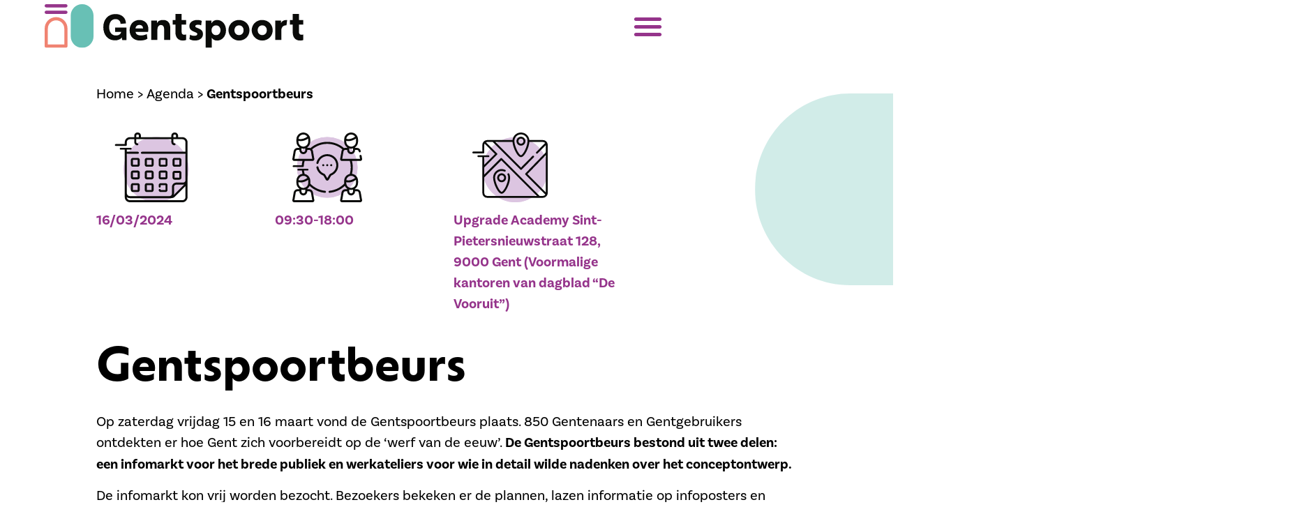

--- FILE ---
content_type: text/html; charset=UTF-8
request_url: https://gentspoort.be/agenda/gentspoortbeurs/
body_size: 17951
content:
<!doctype html>
<html lang="nl-BE" prefix="og: http://ogp.me/ns# fb: http://ogp.me/ns/fb#">
<head>
	<meta charset="UTF-8">
	<meta name="viewport" content="width=device-width, initial-scale=1">
	<link rel="profile" href="https://gmpg.org/xfn/11">
	<meta name='robots' content='index, follow, max-image-preview:large, max-snippet:-1, max-video-preview:-1' />
	<style>img:is([sizes="auto" i], [sizes^="auto," i]) { contain-intrinsic-size: 3000px 1500px }</style>
	
	<!-- This site is optimized with the Yoast SEO plugin v26.4 - https://yoast.com/wordpress/plugins/seo/ -->
	<title>Gentspoortbeurs - Gentspoort</title>
	<meta name="description" content="Op zaterdag vrijdag 15 en 16 maart konden Gentenaars en Gentgebruikers naar de Gentspoortbeurs met een infomarkt en werkateliers.​" />
	<link rel="canonical" href="https://gentspoort.be/agenda/gentspoortbeurs/" />
	<meta name="twitter:card" content="summary_large_image" />
	<meta name="twitter:title" content="Gentspoortbeurs - Gentspoort" />
	<meta name="twitter:description" content="Op zaterdag vrijdag 15 en 16 maart konden Gentenaars en Gentgebruikers naar de Gentspoortbeurs met een infomarkt en werkateliers.​" />
	<script type="application/ld+json" class="yoast-schema-graph">{"@context":"https://schema.org","@graph":[{"@type":"Article","@id":"https://gentspoort.be/agenda/gentspoortbeurs/#article","isPartOf":{"@id":"https://gentspoort.be/agenda/gentspoortbeurs/"},"author":{"name":"sarahconnect","@id":"https://gentspoort.be/#/schema/person/3df4d75689b9969f4f8ba9257be1a2f5"},"headline":"Gentspoortbeurs","datePublished":"2024-03-18T14:38:05+00:00","dateModified":"2024-03-18T14:55:08+00:00","mainEntityOfPage":{"@id":"https://gentspoort.be/agenda/gentspoortbeurs/"},"wordCount":109,"publisher":{"@id":"https://gentspoort.be/#organization"},"articleSection":["Agenda","Infomomenten","Werkateliers"],"inLanguage":"nl-BE"},{"@type":"WebPage","@id":"https://gentspoort.be/agenda/gentspoortbeurs/","url":"https://gentspoort.be/agenda/gentspoortbeurs/","name":"Gentspoortbeurs - Gentspoort","isPartOf":{"@id":"https://gentspoort.be/#website"},"datePublished":"2024-03-18T14:38:05+00:00","dateModified":"2024-03-18T14:55:08+00:00","description":"Op zaterdag vrijdag 15 en 16 maart konden Gentenaars en Gentgebruikers naar de Gentspoortbeurs met een infomarkt en werkateliers.​","breadcrumb":{"@id":"https://gentspoort.be/agenda/gentspoortbeurs/#breadcrumb"},"inLanguage":"nl-BE","potentialAction":[{"@type":"ReadAction","target":["https://gentspoort.be/agenda/gentspoortbeurs/"]}]},{"@type":"BreadcrumbList","@id":"https://gentspoort.be/agenda/gentspoortbeurs/#breadcrumb","itemListElement":[{"@type":"ListItem","position":1,"name":"Home","item":"https://gentspoort.be/"},{"@type":"ListItem","position":2,"name":"Agenda","item":"https://gentspoort.be/posts/agenda/"},{"@type":"ListItem","position":3,"name":"Gentspoortbeurs"}]},{"@type":"WebSite","@id":"https://gentspoort.be/#website","url":"https://gentspoort.be/","name":"Gentspoort","description":"vertrammen, vernieuwen, verbinden","publisher":{"@id":"https://gentspoort.be/#organization"},"potentialAction":[{"@type":"SearchAction","target":{"@type":"EntryPoint","urlTemplate":"https://gentspoort.be/?s={search_term_string}"},"query-input":{"@type":"PropertyValueSpecification","valueRequired":true,"valueName":"search_term_string"}}],"inLanguage":"nl-BE"},{"@type":"Organization","@id":"https://gentspoort.be/#organization","name":"Gentspoort","url":"https://gentspoort.be/","logo":{"@type":"ImageObject","inLanguage":"nl-BE","@id":"https://gentspoort.be/#/schema/logo/image/","url":"https://gentspoort.be/wp-content/uploads/2023/03/gentspoort-logo-plain-crop.svg","contentUrl":"https://gentspoort.be/wp-content/uploads/2023/03/gentspoort-logo-plain-crop.svg","width":617,"height":103,"caption":"Gentspoort"},"image":{"@id":"https://gentspoort.be/#/schema/logo/image/"},"sameAs":["https://www.facebook.com/people/Gentspoort/100091793685685/"]},{"@type":"Person","@id":"https://gentspoort.be/#/schema/person/3df4d75689b9969f4f8ba9257be1a2f5","name":"sarahconnect"}]}</script>
	<!-- / Yoast SEO plugin. -->


<link rel="alternate" type="application/rss+xml" title="Gentspoort &raquo; feed" href="https://gentspoort.be/feed/" />
<link rel="stylesheet" type="text/css" href="https://use.typekit.net/gux8rhy.css">
<link rel='stylesheet' id='wp-block-library-css' href='https://gentspoort.be/wp-includes/css/dist/block-library/style.css?ver=6.8.3' media='all' />
<style id='global-styles-inline-css'>
:root{--wp--preset--aspect-ratio--square: 1;--wp--preset--aspect-ratio--4-3: 4/3;--wp--preset--aspect-ratio--3-4: 3/4;--wp--preset--aspect-ratio--3-2: 3/2;--wp--preset--aspect-ratio--2-3: 2/3;--wp--preset--aspect-ratio--16-9: 16/9;--wp--preset--aspect-ratio--9-16: 9/16;--wp--preset--color--black: #000000;--wp--preset--color--cyan-bluish-gray: #abb8c3;--wp--preset--color--white: #ffffff;--wp--preset--color--pale-pink: #f78da7;--wp--preset--color--vivid-red: #cf2e2e;--wp--preset--color--luminous-vivid-orange: #ff6900;--wp--preset--color--luminous-vivid-amber: #fcb900;--wp--preset--color--light-green-cyan: #7bdcb5;--wp--preset--color--vivid-green-cyan: #00d084;--wp--preset--color--pale-cyan-blue: #8ed1fc;--wp--preset--color--vivid-cyan-blue: #0693e3;--wp--preset--color--vivid-purple: #9b51e0;--wp--preset--gradient--vivid-cyan-blue-to-vivid-purple: linear-gradient(135deg,rgba(6,147,227,1) 0%,rgb(155,81,224) 100%);--wp--preset--gradient--light-green-cyan-to-vivid-green-cyan: linear-gradient(135deg,rgb(122,220,180) 0%,rgb(0,208,130) 100%);--wp--preset--gradient--luminous-vivid-amber-to-luminous-vivid-orange: linear-gradient(135deg,rgba(252,185,0,1) 0%,rgba(255,105,0,1) 100%);--wp--preset--gradient--luminous-vivid-orange-to-vivid-red: linear-gradient(135deg,rgba(255,105,0,1) 0%,rgb(207,46,46) 100%);--wp--preset--gradient--very-light-gray-to-cyan-bluish-gray: linear-gradient(135deg,rgb(238,238,238) 0%,rgb(169,184,195) 100%);--wp--preset--gradient--cool-to-warm-spectrum: linear-gradient(135deg,rgb(74,234,220) 0%,rgb(151,120,209) 20%,rgb(207,42,186) 40%,rgb(238,44,130) 60%,rgb(251,105,98) 80%,rgb(254,248,76) 100%);--wp--preset--gradient--blush-light-purple: linear-gradient(135deg,rgb(255,206,236) 0%,rgb(152,150,240) 100%);--wp--preset--gradient--blush-bordeaux: linear-gradient(135deg,rgb(254,205,165) 0%,rgb(254,45,45) 50%,rgb(107,0,62) 100%);--wp--preset--gradient--luminous-dusk: linear-gradient(135deg,rgb(255,203,112) 0%,rgb(199,81,192) 50%,rgb(65,88,208) 100%);--wp--preset--gradient--pale-ocean: linear-gradient(135deg,rgb(255,245,203) 0%,rgb(182,227,212) 50%,rgb(51,167,181) 100%);--wp--preset--gradient--electric-grass: linear-gradient(135deg,rgb(202,248,128) 0%,rgb(113,206,126) 100%);--wp--preset--gradient--midnight: linear-gradient(135deg,rgb(2,3,129) 0%,rgb(40,116,252) 100%);--wp--preset--font-size--small: 13px;--wp--preset--font-size--medium: 20px;--wp--preset--font-size--large: 36px;--wp--preset--font-size--x-large: 42px;--wp--preset--spacing--20: 0.44rem;--wp--preset--spacing--30: 0.67rem;--wp--preset--spacing--40: 1rem;--wp--preset--spacing--50: 1.5rem;--wp--preset--spacing--60: 2.25rem;--wp--preset--spacing--70: 3.38rem;--wp--preset--spacing--80: 5.06rem;--wp--preset--shadow--natural: 6px 6px 9px rgba(0, 0, 0, 0.2);--wp--preset--shadow--deep: 12px 12px 50px rgba(0, 0, 0, 0.4);--wp--preset--shadow--sharp: 6px 6px 0px rgba(0, 0, 0, 0.2);--wp--preset--shadow--outlined: 6px 6px 0px -3px rgba(255, 255, 255, 1), 6px 6px rgba(0, 0, 0, 1);--wp--preset--shadow--crisp: 6px 6px 0px rgba(0, 0, 0, 1);}:root { --wp--style--global--content-size: 800px;--wp--style--global--wide-size: 1200px; }:where(body) { margin: 0; }.wp-site-blocks > .alignleft { float: left; margin-right: 2em; }.wp-site-blocks > .alignright { float: right; margin-left: 2em; }.wp-site-blocks > .aligncenter { justify-content: center; margin-left: auto; margin-right: auto; }:where(.wp-site-blocks) > * { margin-block-start: 24px; margin-block-end: 0; }:where(.wp-site-blocks) > :first-child { margin-block-start: 0; }:where(.wp-site-blocks) > :last-child { margin-block-end: 0; }:root { --wp--style--block-gap: 24px; }:root :where(.is-layout-flow) > :first-child{margin-block-start: 0;}:root :where(.is-layout-flow) > :last-child{margin-block-end: 0;}:root :where(.is-layout-flow) > *{margin-block-start: 24px;margin-block-end: 0;}:root :where(.is-layout-constrained) > :first-child{margin-block-start: 0;}:root :where(.is-layout-constrained) > :last-child{margin-block-end: 0;}:root :where(.is-layout-constrained) > *{margin-block-start: 24px;margin-block-end: 0;}:root :where(.is-layout-flex){gap: 24px;}:root :where(.is-layout-grid){gap: 24px;}.is-layout-flow > .alignleft{float: left;margin-inline-start: 0;margin-inline-end: 2em;}.is-layout-flow > .alignright{float: right;margin-inline-start: 2em;margin-inline-end: 0;}.is-layout-flow > .aligncenter{margin-left: auto !important;margin-right: auto !important;}.is-layout-constrained > .alignleft{float: left;margin-inline-start: 0;margin-inline-end: 2em;}.is-layout-constrained > .alignright{float: right;margin-inline-start: 2em;margin-inline-end: 0;}.is-layout-constrained > .aligncenter{margin-left: auto !important;margin-right: auto !important;}.is-layout-constrained > :where(:not(.alignleft):not(.alignright):not(.alignfull)){max-width: var(--wp--style--global--content-size);margin-left: auto !important;margin-right: auto !important;}.is-layout-constrained > .alignwide{max-width: var(--wp--style--global--wide-size);}body .is-layout-flex{display: flex;}.is-layout-flex{flex-wrap: wrap;align-items: center;}.is-layout-flex > :is(*, div){margin: 0;}body .is-layout-grid{display: grid;}.is-layout-grid > :is(*, div){margin: 0;}body{padding-top: 0px;padding-right: 0px;padding-bottom: 0px;padding-left: 0px;}a:where(:not(.wp-element-button)){text-decoration: underline;}:root :where(.wp-element-button, .wp-block-button__link){background-color: #32373c;border-width: 0;color: #fff;font-family: inherit;font-size: inherit;line-height: inherit;padding: calc(0.667em + 2px) calc(1.333em + 2px);text-decoration: none;}.has-black-color{color: var(--wp--preset--color--black) !important;}.has-cyan-bluish-gray-color{color: var(--wp--preset--color--cyan-bluish-gray) !important;}.has-white-color{color: var(--wp--preset--color--white) !important;}.has-pale-pink-color{color: var(--wp--preset--color--pale-pink) !important;}.has-vivid-red-color{color: var(--wp--preset--color--vivid-red) !important;}.has-luminous-vivid-orange-color{color: var(--wp--preset--color--luminous-vivid-orange) !important;}.has-luminous-vivid-amber-color{color: var(--wp--preset--color--luminous-vivid-amber) !important;}.has-light-green-cyan-color{color: var(--wp--preset--color--light-green-cyan) !important;}.has-vivid-green-cyan-color{color: var(--wp--preset--color--vivid-green-cyan) !important;}.has-pale-cyan-blue-color{color: var(--wp--preset--color--pale-cyan-blue) !important;}.has-vivid-cyan-blue-color{color: var(--wp--preset--color--vivid-cyan-blue) !important;}.has-vivid-purple-color{color: var(--wp--preset--color--vivid-purple) !important;}.has-black-background-color{background-color: var(--wp--preset--color--black) !important;}.has-cyan-bluish-gray-background-color{background-color: var(--wp--preset--color--cyan-bluish-gray) !important;}.has-white-background-color{background-color: var(--wp--preset--color--white) !important;}.has-pale-pink-background-color{background-color: var(--wp--preset--color--pale-pink) !important;}.has-vivid-red-background-color{background-color: var(--wp--preset--color--vivid-red) !important;}.has-luminous-vivid-orange-background-color{background-color: var(--wp--preset--color--luminous-vivid-orange) !important;}.has-luminous-vivid-amber-background-color{background-color: var(--wp--preset--color--luminous-vivid-amber) !important;}.has-light-green-cyan-background-color{background-color: var(--wp--preset--color--light-green-cyan) !important;}.has-vivid-green-cyan-background-color{background-color: var(--wp--preset--color--vivid-green-cyan) !important;}.has-pale-cyan-blue-background-color{background-color: var(--wp--preset--color--pale-cyan-blue) !important;}.has-vivid-cyan-blue-background-color{background-color: var(--wp--preset--color--vivid-cyan-blue) !important;}.has-vivid-purple-background-color{background-color: var(--wp--preset--color--vivid-purple) !important;}.has-black-border-color{border-color: var(--wp--preset--color--black) !important;}.has-cyan-bluish-gray-border-color{border-color: var(--wp--preset--color--cyan-bluish-gray) !important;}.has-white-border-color{border-color: var(--wp--preset--color--white) !important;}.has-pale-pink-border-color{border-color: var(--wp--preset--color--pale-pink) !important;}.has-vivid-red-border-color{border-color: var(--wp--preset--color--vivid-red) !important;}.has-luminous-vivid-orange-border-color{border-color: var(--wp--preset--color--luminous-vivid-orange) !important;}.has-luminous-vivid-amber-border-color{border-color: var(--wp--preset--color--luminous-vivid-amber) !important;}.has-light-green-cyan-border-color{border-color: var(--wp--preset--color--light-green-cyan) !important;}.has-vivid-green-cyan-border-color{border-color: var(--wp--preset--color--vivid-green-cyan) !important;}.has-pale-cyan-blue-border-color{border-color: var(--wp--preset--color--pale-cyan-blue) !important;}.has-vivid-cyan-blue-border-color{border-color: var(--wp--preset--color--vivid-cyan-blue) !important;}.has-vivid-purple-border-color{border-color: var(--wp--preset--color--vivid-purple) !important;}.has-vivid-cyan-blue-to-vivid-purple-gradient-background{background: var(--wp--preset--gradient--vivid-cyan-blue-to-vivid-purple) !important;}.has-light-green-cyan-to-vivid-green-cyan-gradient-background{background: var(--wp--preset--gradient--light-green-cyan-to-vivid-green-cyan) !important;}.has-luminous-vivid-amber-to-luminous-vivid-orange-gradient-background{background: var(--wp--preset--gradient--luminous-vivid-amber-to-luminous-vivid-orange) !important;}.has-luminous-vivid-orange-to-vivid-red-gradient-background{background: var(--wp--preset--gradient--luminous-vivid-orange-to-vivid-red) !important;}.has-very-light-gray-to-cyan-bluish-gray-gradient-background{background: var(--wp--preset--gradient--very-light-gray-to-cyan-bluish-gray) !important;}.has-cool-to-warm-spectrum-gradient-background{background: var(--wp--preset--gradient--cool-to-warm-spectrum) !important;}.has-blush-light-purple-gradient-background{background: var(--wp--preset--gradient--blush-light-purple) !important;}.has-blush-bordeaux-gradient-background{background: var(--wp--preset--gradient--blush-bordeaux) !important;}.has-luminous-dusk-gradient-background{background: var(--wp--preset--gradient--luminous-dusk) !important;}.has-pale-ocean-gradient-background{background: var(--wp--preset--gradient--pale-ocean) !important;}.has-electric-grass-gradient-background{background: var(--wp--preset--gradient--electric-grass) !important;}.has-midnight-gradient-background{background: var(--wp--preset--gradient--midnight) !important;}.has-small-font-size{font-size: var(--wp--preset--font-size--small) !important;}.has-medium-font-size{font-size: var(--wp--preset--font-size--medium) !important;}.has-large-font-size{font-size: var(--wp--preset--font-size--large) !important;}.has-x-large-font-size{font-size: var(--wp--preset--font-size--x-large) !important;}
:root :where(.wp-block-pullquote){font-size: 1.5em;line-height: 1.6;}
</style>
<link rel='stylesheet' id='hello-elementor-css' href='https://gentspoort.be/wp-content/themes/hello-elementor/assets/css/reset.css?ver=3.4.5' media='all' />
<link rel='stylesheet' id='hello-elementor-theme-style-css' href='https://gentspoort.be/wp-content/themes/hello-elementor/assets/css/theme.css?ver=3.4.5' media='all' />
<link rel='stylesheet' id='hello-elementor-header-footer-css' href='https://gentspoort.be/wp-content/themes/hello-elementor/assets/css/header-footer.css?ver=3.4.5' media='all' />
<link rel='stylesheet' id='elementor-frontend-css' href='https://gentspoort.be/wp-content/uploads/elementor/css/custom-frontend.css?ver=1764162591' media='all' />
<link rel='stylesheet' id='widget-image-css' href='https://gentspoort.be/wp-content/plugins/elementor/assets/css/widget-image.min.css?ver=3.33.2' media='all' />
<link rel='stylesheet' id='widget-nav-menu-css' href='https://gentspoort.be/wp-content/uploads/elementor/css/custom-pro-widget-nav-menu.min.css?ver=1764162591' media='all' />
<link rel='stylesheet' id='widget-breadcrumbs-css' href='https://gentspoort.be/wp-content/plugins/elementor-pro/assets/css/widget-breadcrumbs.min.css?ver=3.33.1' media='all' />
<link rel='stylesheet' id='widget-heading-css' href='https://gentspoort.be/wp-content/plugins/elementor/assets/css/widget-heading.min.css?ver=3.33.2' media='all' />
<link rel='stylesheet' id='elementor-icons-css' href='https://gentspoort.be/wp-content/plugins/elementor/assets/lib/eicons/css/elementor-icons.css?ver=5.44.0' media='all' />
<link rel='stylesheet' id='elementor-post-1330-css' href='https://gentspoort.be/wp-content/uploads/elementor/css/post-1330.css?ver=1764162591' media='all' />
<link rel='stylesheet' id='dashicons-css' href='https://gentspoort.be/wp-includes/css/dashicons.css?ver=6.8.3' media='all' />
<link rel='stylesheet' id='elementor-post-1387-css' href='https://gentspoort.be/wp-content/uploads/elementor/css/post-1387.css?ver=1764162591' media='all' />
<link rel='stylesheet' id='elementor-post-1376-css' href='https://gentspoort.be/wp-content/uploads/elementor/css/post-1376.css?ver=1764162591' media='all' />
<link rel='stylesheet' id='elementor-post-4245-css' href='https://gentspoort.be/wp-content/uploads/elementor/css/post-4245.css?ver=1764174606' media='all' />
<link rel='stylesheet' id='searchwp-live-search-css' href='https://gentspoort.be/wp-content/plugins/searchwp-live-ajax-search/assets/styles/style.css?ver=1.8.5' media='all' />
<style id='searchwp-live-search-inline-css'>
.searchwp-live-search-result .searchwp-live-search-result--title a {
  font-size: 16px;
}
.searchwp-live-search-result .searchwp-live-search-result--price {
  font-size: 14px;
}
.searchwp-live-search-result .searchwp-live-search-result--add-to-cart .button {
  font-size: 14px;
}

</style>
<link rel='stylesheet' id='searchwp-forms-css' href='https://gentspoort.be/wp-content/plugins/searchwp/assets/css/frontend/search-forms.css?ver=4.3.13' media='all' />
<link rel='stylesheet' id='eael-general-css' href='https://gentspoort.be/wp-content/plugins/essential-addons-for-elementor-lite/assets/front-end/css/view/general.min.css?ver=6.5.2' media='all' />
<link rel='stylesheet' id='elementor-icons-shared-0-css' href='https://gentspoort.be/wp-content/plugins/elementor/assets/lib/font-awesome/css/fontawesome.css?ver=5.15.3' media='all' />
<link rel='stylesheet' id='elementor-icons-fa-solid-css' href='https://gentspoort.be/wp-content/plugins/elementor/assets/lib/font-awesome/css/solid.css?ver=5.15.3' media='all' />
<script src="https://gentspoort.be/wp-includes/js/jquery/jquery.js?ver=3.7.1" id="jquery-core-js"></script>
<script src="https://gentspoort.be/wp-includes/js/jquery/jquery-migrate.js?ver=3.4.1" id="jquery-migrate-js"></script>
<link rel="https://api.w.org/" href="https://gentspoort.be/wp-json/" /><link rel="alternate" title="JSON" type="application/json" href="https://gentspoort.be/wp-json/wp/v2/posts/11118" /><link rel="EditURI" type="application/rsd+xml" title="RSD" href="https://gentspoort.be/xmlrpc.php?rsd" />
<link rel='shortlink' href='https://gentspoort.be/?p=11118' />
<link rel="alternate" title="oEmbed (JSON)" type="application/json+oembed" href="https://gentspoort.be/wp-json/oembed/1.0/embed?url=https%3A%2F%2Fgentspoort.be%2Fagenda%2Fgentspoortbeurs%2F" />
<link rel="alternate" title="oEmbed (XML)" type="text/xml+oembed" href="https://gentspoort.be/wp-json/oembed/1.0/embed?url=https%3A%2F%2Fgentspoort.be%2Fagenda%2Fgentspoortbeurs%2F&#038;format=xml" />
<meta name="description" content="Op zaterdag vrijdag 15 en 16 maart konden Gentenaars en Gentgebruikers naar de Gentspoortbeurs.​ Druk op &#039;Lees meer&#039; voor meer info.">
			<style>
				.e-con.e-parent:nth-of-type(n+4):not(.e-lazyloaded):not(.e-no-lazyload),
				.e-con.e-parent:nth-of-type(n+4):not(.e-lazyloaded):not(.e-no-lazyload) * {
					background-image: none !important;
				}
				@media screen and (max-height: 1024px) {
					.e-con.e-parent:nth-of-type(n+3):not(.e-lazyloaded):not(.e-no-lazyload),
					.e-con.e-parent:nth-of-type(n+3):not(.e-lazyloaded):not(.e-no-lazyload) * {
						background-image: none !important;
					}
				}
				@media screen and (max-height: 640px) {
					.e-con.e-parent:nth-of-type(n+2):not(.e-lazyloaded):not(.e-no-lazyload),
					.e-con.e-parent:nth-of-type(n+2):not(.e-lazyloaded):not(.e-no-lazyload) * {
						background-image: none !important;
					}
				}
			</style>
			<!--
|||||||||||||||||||||
|||||||||||||||||||||
Website door Thomas van Arqu.be
|||||||||||||||||||||
|||||||||||||||||||||
--><link rel="icon" href="https://gentspoort.be/wp-content/uploads/2023/03/Gentspoort-favicon.svg" sizes="32x32" />
<link rel="icon" href="https://gentspoort.be/wp-content/uploads/2023/03/Gentspoort-favicon.svg" sizes="192x192" />
<link rel="apple-touch-icon" href="https://gentspoort.be/wp-content/uploads/2023/03/Gentspoort-favicon.svg" />
<meta name="msapplication-TileImage" content="https://gentspoort.be/wp-content/uploads/2023/03/Gentspoort-favicon.svg" />

<!-- START - Open Graph and Twitter Card Tags 3.3.7 -->
 <!-- Facebook Open Graph -->
  <meta property="og:locale" content="nl_BE"/>
  <meta property="og:site_name" content="Gentspoort"/>
  <meta property="og:title" content="Gentspoortbeurs - Gentspoort"/>
  <meta property="og:url" content="https://gentspoort.be/agenda/gentspoortbeurs/"/>
  <meta property="og:type" content="article"/>
  <meta property="og:description" content="Op zaterdag vrijdag 15 en 16 maart konden Gentenaars en Gentgebruikers naar de Gentspoortbeurs met een infomarkt en werkateliers.​"/>
  <meta property="og:image" content="https://gentspoort.be/wp-content/uploads/2023/04/DSC3094-1-WEB.jpg"/>
  <meta property="og:image:url" content="https://gentspoort.be/wp-content/uploads/2023/04/DSC3094-1-WEB.jpg"/>
  <meta property="og:image:secure_url" content="https://gentspoort.be/wp-content/uploads/2023/04/DSC3094-1-WEB.jpg"/>
  <meta property="article:published_time" content="2024-03-18T15:38:05+01:00"/>
  <meta property="article:modified_time" content="2024-03-18T15:55:08+01:00" />
  <meta property="og:updated_time" content="2024-03-18T15:55:08+01:00" />
  <meta property="article:section" content="Agenda"/>
  <meta property="article:section" content="Infomomenten"/>
  <meta property="article:section" content="Werkateliers"/>
  <meta property="article:publisher" content="https://www.facebook.com/people/Gentspoort/100091793685685/"/>
 <!-- Google+ / Schema.org -->
 <!-- Twitter Cards -->
  <meta name="twitter:title" content="Gentspoortbeurs - Gentspoort"/>
  <meta name="twitter:url" content="https://gentspoort.be/agenda/gentspoortbeurs/"/>
  <meta name="twitter:description" content="Op zaterdag vrijdag 15 en 16 maart konden Gentenaars en Gentgebruikers naar de Gentspoortbeurs met een infomarkt en werkateliers.​"/>
  <meta name="twitter:image" content="https://gentspoort.be/wp-content/uploads/2023/04/DSC3094-1-WEB.jpg"/>
  <meta name="twitter:card" content="summary_large_image"/>
 <!-- SEO -->
 <!-- Misc. tags -->
 <!-- is_singular | yoast_seo -->
<!-- END - Open Graph and Twitter Card Tags 3.3.7 -->
	
</head>
<body class="wp-singular post-template-default single single-post postid-11118 single-format-standard wp-custom-logo wp-embed-responsive wp-theme-hello-elementor hello-elementor-default elementor-default elementor-kit-1330 elementor-page-4245">


<a class="skip-link screen-reader-text" href="#content">Spring naar de inhoud</a>

		<header data-elementor-type="header" data-elementor-id="1387" class="elementor elementor-1387 elementor-location-header" data-elementor-post-type="elementor_library">
					<header data-dce-background-color="#FFFFFF" class="elementor-section elementor-top-section elementor-element elementor-element-74085b5 elementor-hidden-mobile elementor-hidden-tablet elementor-section-boxed elementor-section-height-default elementor-section-height-default" data-id="74085b5" data-element_type="section" data-settings="{&quot;background_background&quot;:&quot;classic&quot;}">
						<div class="elementor-container elementor-column-gap-default">
					<div class="elementor-column elementor-col-100 elementor-top-column elementor-element elementor-element-ad0d824" data-id="ad0d824" data-element_type="column">
			<div class="elementor-widget-wrap elementor-element-populated">
						<div class="elementor-element elementor-element-6152e4a elementor-widget__width-auto elementor-widget elementor-widget-html" data-id="6152e4a" data-element_type="widget" data-widget_type="html.default">
				<div class="elementor-widget-container">
					<form role="search" action="https://gentspoort.be" method="get" style="border:2px solid #FFF;border-radius: 10px;display:inline-block;background:#FFF;padding:5px 10px;">
		<input placeholder="Welke informatie zoek je?" type="search" name="s" title="Search" value="" data-swplive="true" data-swpengine="default" data-swpconfig="default" style="width:200px;border:none;padding:0;margin:0">
		<button type="submit" title="Search" aria-label="Search" style="color:#000;background:url('https://gentspoort.be/wp-content/uploads/2023/03/search.svg') no-repeat;border:none;padding:0;margin:0;width:1.5em;height:1.5em;float:right;border-radius:0;">
		</button>
</form>				</div>
				</div>
				<div class="elementor-element elementor-element-06caeca elementor-align-right elementor-widget__width-auto elementor-widget elementor-widget-button" data-id="06caeca" data-element_type="widget" data-widget_type="button.default">
				<div class="elementor-widget-container">
									<div class="elementor-button-wrapper">
					<a class="elementor-button elementor-button-link elementor-size-sm" href="https://gentspoort.be/#ontvangupdates">
						<span class="elementor-button-content-wrapper">
									<span class="elementor-button-text">Blijf op de hoogte</span>
					</span>
					</a>
				</div>
								</div>
				</div>
					</div>
		</div>
					</div>
		</header>
				<header class="elementor-section elementor-top-section elementor-element elementor-element-e7fa988 elementor-section-boxed elementor-section-height-default elementor-section-height-default" data-id="e7fa988" data-element_type="section">
						<div class="elementor-container elementor-column-gap-default">
					<div class="elementor-column elementor-col-50 elementor-top-column elementor-element elementor-element-d7c0508" data-id="d7c0508" data-element_type="column">
			<div class="elementor-widget-wrap elementor-element-populated">
						<div class="elementor-element elementor-element-2f223bd elementor-widget-tablet__width-auto elementor-widget elementor-widget-theme-site-logo elementor-widget-image" data-id="2f223bd" data-element_type="widget" data-widget_type="theme-site-logo.default">
				<div class="elementor-widget-container">
											<a href="https://gentspoort.be">
			<img width="617" height="103" src="https://gentspoort.be/wp-content/uploads/2023/03/gentspoort-logo-plain-crop.svg" class="attachment-full size-full wp-image-3823" alt="gentspoort-logo" />				</a>
											</div>
				</div>
					</div>
		</div>
				<div class="elementor-column elementor-col-50 elementor-top-column elementor-element elementor-element-94c568f" data-id="94c568f" data-element_type="column">
			<div class="elementor-widget-wrap elementor-element-populated">
						<div class="elementor-element elementor-element-4fd795c elementor-nav-menu__align-end elementor-nav-menu--stretch elementor-nav-menu__text-align-center elementor-nav-menu--dropdown-tablet elementor-nav-menu--toggle elementor-nav-menu--burger elementor-widget elementor-widget-nav-menu" data-id="4fd795c" data-element_type="widget" data-settings="{&quot;full_width&quot;:&quot;stretch&quot;,&quot;layout&quot;:&quot;horizontal&quot;,&quot;submenu_icon&quot;:{&quot;value&quot;:&quot;&lt;i class=\&quot;fas fa-caret-down\&quot; aria-hidden=\&quot;true\&quot;&gt;&lt;\/i&gt;&quot;,&quot;library&quot;:&quot;fa-solid&quot;},&quot;toggle&quot;:&quot;burger&quot;}" data-widget_type="nav-menu.default">
				<div class="elementor-widget-container">
								<nav aria-label="Menu" class="elementor-nav-menu--main elementor-nav-menu__container elementor-nav-menu--layout-horizontal e--pointer-none">
				<ul id="menu-1-4fd795c" class="elementor-nav-menu"><li class="menu-item menu-item-type-post_type menu-item-object-page menu-item-has-children menu-item-10635"><a href="https://gentspoort.be/project/" class="elementor-item">Project</a>
<ul class="sub-menu elementor-nav-menu--dropdown">
	<li class="menu-item menu-item-type-post_type menu-item-object-page menu-item-10666"><a href="https://gentspoort.be/project/" class="elementor-sub-item">Over Gentspoort</a></li>
	<li class="menu-item menu-item-type-post_type menu-item-object-page menu-item-10663"><a href="https://gentspoort.be/project/team-gentspoort/" class="elementor-sub-item">Team Gentspoort</a></li>
	<li class="menu-item menu-item-type-post_type menu-item-object-page menu-item-10662"><a href="https://gentspoort.be/project/documenten/" class="elementor-sub-item">Documenten</a></li>
	<li class="menu-item menu-item-type-post_type menu-item-object-page menu-item-11738"><a href="https://gentspoort.be/project/technische-onderzoeken/" class="elementor-sub-item">Technische onderzoeken</a></li>
</ul>
</li>
<li class="menu-item menu-item-type-post_type menu-item-object-page menu-item-has-children menu-item-10615"><a href="https://gentspoort.be/zes-zones/" class="elementor-item">Zes zones</a>
<ul class="sub-menu elementor-nav-menu--dropdown">
	<li class="menu-item menu-item-type-post_type menu-item-object-page menu-item-10665"><a href="https://gentspoort.be/zes-zones/" class="elementor-sub-item">Zones overzicht</a></li>
	<li class="menu-item menu-item-type-post_type menu-item-object-page menu-item-10616"><a href="https://gentspoort.be/zes-zones/zone-1-kortrijksesteenweg/" class="elementor-sub-item">Zone 1: Kortrijksesteenweg</a></li>
	<li class="menu-item menu-item-type-post_type menu-item-object-page menu-item-10617"><a href="https://gentspoort.be/zes-zones/zone-2-parkplein-ter-platen/" class="elementor-sub-item">Zone 2: Parkplein – Ter Platen</a></li>
	<li class="menu-item menu-item-type-post_type menu-item-object-page menu-item-10618"><a href="https://gentspoort.be/zes-zones/zone-3-tentoonstellingslaan-zuid/" class="elementor-sub-item">Zone 3: Tentoonstellingslaan – Zuid</a></li>
	<li class="menu-item menu-item-type-post_type menu-item-object-page menu-item-10619"><a href="https://gentspoort.be/zes-zones/zone-4-zuid-kasteellaan/" class="elementor-sub-item">Zone 4: Zuid – Kasteellaan</a></li>
	<li class="menu-item menu-item-type-post_type menu-item-object-page menu-item-10620"><a href="https://gentspoort.be/zes-zones/zone-5-dampoort/" class="elementor-sub-item">Zone 5: Dampoort</a></li>
	<li class="menu-item menu-item-type-post_type menu-item-object-page menu-item-10621"><a href="https://gentspoort.be/zes-zones/zone-6-dok-zuid-tolpoort/" class="elementor-sub-item">Zone 6: Dok Zuid – Tolpoort</a></li>
</ul>
</li>
<li class="menu-item menu-item-type-post_type menu-item-object-page menu-item-has-children menu-item-10636"><a href="https://gentspoort.be/planning/" class="elementor-item">Planning</a>
<ul class="sub-menu elementor-nav-menu--dropdown">
	<li class="menu-item menu-item-type-custom menu-item-object-custom menu-item-10671"><a href="https://gentspoort.be/planning/#analyse" class="elementor-sub-item elementor-item-anchor">Analyse 2022-2023</a></li>
	<li class="menu-item menu-item-type-custom menu-item-object-custom menu-item-10670"><a href="https://gentspoort.be/planning/#uitwerking" class="elementor-sub-item elementor-item-anchor">Uitwerking 2023-2028</a></li>
	<li class="menu-item menu-item-type-custom menu-item-object-custom menu-item-10672"><a href="https://gentspoort.be/planning/#werken" class="elementor-sub-item elementor-item-anchor">Werken 2029</a></li>
</ul>
</li>
<li class="menu-item menu-item-type-post_type menu-item-object-page menu-item-11862 current-post-ancestor-alt"><a href="https://gentspoort.be/participatie/" class="elementor-item">Participatie</a></li>
<li class="menu-item menu-item-type-post_type menu-item-object-page menu-item-10637"><a href="https://gentspoort.be/nieuws/" class="elementor-item">Nieuws</a></li>
<li class="menu-item menu-item-type-post_type menu-item-object-page menu-item-10638"><a href="https://gentspoort.be/veelgestelde-vragen/" class="elementor-item">Veelgestelde vragen</a></li>
<li class="menu-item menu-item-type-post_type menu-item-object-page menu-item-10639"><a href="https://gentspoort.be/contact/" class="elementor-item">Contact</a></li>
<li class="menu-item menu-item-type-custom menu-item-object-custom menu-item-home menu-item-10693"><a href="https://gentspoort.be/#ontvangupdates" class="elementor-item elementor-item-anchor">Blijf op de hoogte</a></li>
</ul>			</nav>
					<div class="elementor-menu-toggle" role="button" tabindex="0" aria-label="Menu Toggle" aria-expanded="false">
			<i aria-hidden="true" role="presentation" class="elementor-menu-toggle__icon--open eicon-menu-bar"></i><i aria-hidden="true" role="presentation" class="elementor-menu-toggle__icon--close eicon-close"></i>		</div>
					<nav class="elementor-nav-menu--dropdown elementor-nav-menu__container" aria-hidden="true">
				<ul id="menu-2-4fd795c" class="elementor-nav-menu"><li class="menu-item menu-item-type-post_type menu-item-object-page menu-item-has-children menu-item-10635"><a href="https://gentspoort.be/project/" class="elementor-item" tabindex="-1">Project</a>
<ul class="sub-menu elementor-nav-menu--dropdown">
	<li class="menu-item menu-item-type-post_type menu-item-object-page menu-item-10666"><a href="https://gentspoort.be/project/" class="elementor-sub-item" tabindex="-1">Over Gentspoort</a></li>
	<li class="menu-item menu-item-type-post_type menu-item-object-page menu-item-10663"><a href="https://gentspoort.be/project/team-gentspoort/" class="elementor-sub-item" tabindex="-1">Team Gentspoort</a></li>
	<li class="menu-item menu-item-type-post_type menu-item-object-page menu-item-10662"><a href="https://gentspoort.be/project/documenten/" class="elementor-sub-item" tabindex="-1">Documenten</a></li>
	<li class="menu-item menu-item-type-post_type menu-item-object-page menu-item-11738"><a href="https://gentspoort.be/project/technische-onderzoeken/" class="elementor-sub-item" tabindex="-1">Technische onderzoeken</a></li>
</ul>
</li>
<li class="menu-item menu-item-type-post_type menu-item-object-page menu-item-has-children menu-item-10615"><a href="https://gentspoort.be/zes-zones/" class="elementor-item" tabindex="-1">Zes zones</a>
<ul class="sub-menu elementor-nav-menu--dropdown">
	<li class="menu-item menu-item-type-post_type menu-item-object-page menu-item-10665"><a href="https://gentspoort.be/zes-zones/" class="elementor-sub-item" tabindex="-1">Zones overzicht</a></li>
	<li class="menu-item menu-item-type-post_type menu-item-object-page menu-item-10616"><a href="https://gentspoort.be/zes-zones/zone-1-kortrijksesteenweg/" class="elementor-sub-item" tabindex="-1">Zone 1: Kortrijksesteenweg</a></li>
	<li class="menu-item menu-item-type-post_type menu-item-object-page menu-item-10617"><a href="https://gentspoort.be/zes-zones/zone-2-parkplein-ter-platen/" class="elementor-sub-item" tabindex="-1">Zone 2: Parkplein – Ter Platen</a></li>
	<li class="menu-item menu-item-type-post_type menu-item-object-page menu-item-10618"><a href="https://gentspoort.be/zes-zones/zone-3-tentoonstellingslaan-zuid/" class="elementor-sub-item" tabindex="-1">Zone 3: Tentoonstellingslaan – Zuid</a></li>
	<li class="menu-item menu-item-type-post_type menu-item-object-page menu-item-10619"><a href="https://gentspoort.be/zes-zones/zone-4-zuid-kasteellaan/" class="elementor-sub-item" tabindex="-1">Zone 4: Zuid – Kasteellaan</a></li>
	<li class="menu-item menu-item-type-post_type menu-item-object-page menu-item-10620"><a href="https://gentspoort.be/zes-zones/zone-5-dampoort/" class="elementor-sub-item" tabindex="-1">Zone 5: Dampoort</a></li>
	<li class="menu-item menu-item-type-post_type menu-item-object-page menu-item-10621"><a href="https://gentspoort.be/zes-zones/zone-6-dok-zuid-tolpoort/" class="elementor-sub-item" tabindex="-1">Zone 6: Dok Zuid – Tolpoort</a></li>
</ul>
</li>
<li class="menu-item menu-item-type-post_type menu-item-object-page menu-item-has-children menu-item-10636"><a href="https://gentspoort.be/planning/" class="elementor-item" tabindex="-1">Planning</a>
<ul class="sub-menu elementor-nav-menu--dropdown">
	<li class="menu-item menu-item-type-custom menu-item-object-custom menu-item-10671"><a href="https://gentspoort.be/planning/#analyse" class="elementor-sub-item elementor-item-anchor" tabindex="-1">Analyse 2022-2023</a></li>
	<li class="menu-item menu-item-type-custom menu-item-object-custom menu-item-10670"><a href="https://gentspoort.be/planning/#uitwerking" class="elementor-sub-item elementor-item-anchor" tabindex="-1">Uitwerking 2023-2028</a></li>
	<li class="menu-item menu-item-type-custom menu-item-object-custom menu-item-10672"><a href="https://gentspoort.be/planning/#werken" class="elementor-sub-item elementor-item-anchor" tabindex="-1">Werken 2029</a></li>
</ul>
</li>
<li class="menu-item menu-item-type-post_type menu-item-object-page menu-item-11862 current-post-ancestor-alt"><a href="https://gentspoort.be/participatie/" class="elementor-item" tabindex="-1">Participatie</a></li>
<li class="menu-item menu-item-type-post_type menu-item-object-page menu-item-10637"><a href="https://gentspoort.be/nieuws/" class="elementor-item" tabindex="-1">Nieuws</a></li>
<li class="menu-item menu-item-type-post_type menu-item-object-page menu-item-10638"><a href="https://gentspoort.be/veelgestelde-vragen/" class="elementor-item" tabindex="-1">Veelgestelde vragen</a></li>
<li class="menu-item menu-item-type-post_type menu-item-object-page menu-item-10639"><a href="https://gentspoort.be/contact/" class="elementor-item" tabindex="-1">Contact</a></li>
<li class="menu-item menu-item-type-custom menu-item-object-custom menu-item-home menu-item-10693"><a href="https://gentspoort.be/#ontvangupdates" class="elementor-item elementor-item-anchor" tabindex="-1">Blijf op de hoogte</a></li>
</ul>			</nav>
						</div>
				</div>
					</div>
		</div>
					</div>
		</header>
				</header>
				<div data-elementor-type="single-post" data-elementor-id="4245" class="elementor elementor-4245 elementor-location-single post-11118 post type-post status-publish format-standard hentry category-agenda category-infomomenten category-werkateliers" data-elementor-post-type="elementor_library">
					<section class="elementor-section elementor-top-section elementor-element elementor-element-30d41b8 elementor-section-boxed elementor-section-height-default elementor-section-height-default" data-id="30d41b8" data-element_type="section">
						<div class="elementor-container elementor-column-gap-default">
					<div class="elementor-column elementor-col-100 elementor-top-column elementor-element elementor-element-84cd6f4" data-id="84cd6f4" data-element_type="column">
			<div class="elementor-widget-wrap elementor-element-populated">
						<div class="elementor-element elementor-element-7e6a060 elementor-absolute elementor-hidden-mobile elementor-widget elementor-widget-image" data-id="7e6a060" data-element_type="widget" data-settings="{&quot;_position&quot;:&quot;absolute&quot;}" data-widget_type="image.default">
				<div class="elementor-widget-container">
															<img loading="lazy" width="943" height="495" src="https://gentspoort.be/wp-content/uploads/2022/12/plek.svg" class="attachment-full size-full wp-image-1549" alt="plek" />															</div>
				</div>
					</div>
		</div>
					</div>
		</section>
				<section class="elementor-section elementor-top-section elementor-element elementor-element-189a52b elementor-section-boxed elementor-section-height-default elementor-section-height-default" data-id="189a52b" data-element_type="section">
						<div class="elementor-container elementor-column-gap-default">
					<div class="elementor-column elementor-col-100 elementor-top-column elementor-element elementor-element-afc40f9" data-id="afc40f9" data-element_type="column">
			<div class="elementor-widget-wrap elementor-element-populated">
						<div class="elementor-element elementor-element-c79c260 elementor-widget elementor-widget-breadcrumbs" data-id="c79c260" data-element_type="widget" data-widget_type="breadcrumbs.default">
				<div class="elementor-widget-container">
					<nav id="breadcrumbs"><span><span><a href="https://gentspoort.be/">Home</a></span> &gt; <span><a href="https://gentspoort.be/posts/agenda/">Agenda</a></span> &gt; <span class="breadcrumb_last" aria-current="page"><strong>Gentspoortbeurs</strong></span></span></nav>				</div>
				</div>
					</div>
		</div>
					</div>
		</section>
				<section class="elementor-section elementor-top-section elementor-element elementor-element-aa3678c elementor-section-boxed elementor-section-height-default elementor-section-height-default" data-id="aa3678c" data-element_type="section">
						<div class="elementor-container elementor-column-gap-default">
					<div class="elementor-column elementor-col-25 elementor-top-column elementor-element elementor-element-ec6db93" data-id="ec6db93" data-element_type="column">
			<div class="elementor-widget-wrap elementor-element-populated">
						<div class="elementor-element elementor-element-abb1a1d elementor-widget__width-auto elementor-widget elementor-widget-image" data-id="abb1a1d" data-element_type="widget" data-widget_type="image.default">
				<div class="elementor-widget-container">
															<img loading="lazy" width="39" height="37" src="https://gentspoort.be/wp-content/uploads/2023/03/Datum.svg" class="attachment-large size-large wp-image-4441" alt="datum" />															</div>
				</div>
				<div class="elementor-element elementor-element-e658f6a elementor-widget elementor-widget-heading" data-id="e658f6a" data-element_type="widget" data-widget_type="heading.default">
				<div class="elementor-widget-container">
					<span class="elementor-heading-title elementor-size-default">16/03/2024</span>				</div>
				</div>
					</div>
		</div>
				<div class="elementor-column elementor-col-25 elementor-top-column elementor-element elementor-element-67c3ac2" data-id="67c3ac2" data-element_type="column">
			<div class="elementor-widget-wrap elementor-element-populated">
						<div class="elementor-element elementor-element-a64b6b8 elementor-widget__width-auto elementor-widget elementor-widget-image" data-id="a64b6b8" data-element_type="widget" data-widget_type="image.default">
				<div class="elementor-widget-container">
															<img loading="lazy" width="40" height="40" src="https://gentspoort.be/wp-content/uploads/2023/03/Startuur.svg" class="attachment-large size-large wp-image-4443" alt="uren" />															</div>
				</div>
				<div class="elementor-element elementor-element-c6f4e54 elementor-widget elementor-widget-heading" data-id="c6f4e54" data-element_type="widget" data-widget_type="heading.default">
				<div class="elementor-widget-container">
					<span class="elementor-heading-title elementor-size-default">09:30-18:00</span>				</div>
				</div>
					</div>
		</div>
				<div class="elementor-column elementor-col-25 elementor-top-column elementor-element elementor-element-47b64f7" data-id="47b64f7" data-element_type="column">
			<div class="elementor-widget-wrap elementor-element-populated">
						<div class="elementor-element elementor-element-94903fb elementor-widget__width-auto elementor-widget elementor-widget-image" data-id="94903fb" data-element_type="widget" data-widget_type="image.default">
				<div class="elementor-widget-container">
															<img loading="lazy" width="40" height="37" src="https://gentspoort.be/wp-content/uploads/2023/03/Locatie.svg" class="attachment-large size-large wp-image-4442" alt="locatie" />															</div>
				</div>
				<div class="elementor-element elementor-element-428e8be elementor-widget elementor-widget-heading" data-id="428e8be" data-element_type="widget" data-widget_type="heading.default">
				<div class="elementor-widget-container">
					<span class="elementor-heading-title elementor-size-default">Upgrade Academy 
Sint-Pietersnieuwstraat 128, 9000 Gent
(Voormalige kantoren van dagblad “De Vooruit”)</span>				</div>
				</div>
					</div>
		</div>
				<div class="elementor-column elementor-col-25 elementor-top-column elementor-element elementor-element-18c1591 elementor-hidden-mobile" data-id="18c1591" data-element_type="column">
			<div class="elementor-widget-wrap">
							</div>
		</div>
					</div>
		</section>
				<section class="elementor-section elementor-top-section elementor-element elementor-element-eb0cdd6 elementor-section-height-min-height elementor-section-items-stretch elementor-section-boxed elementor-section-height-default" data-id="eb0cdd6" data-element_type="section">
						<div class="elementor-container elementor-column-gap-default">
					<div class="elementor-column elementor-col-100 elementor-top-column elementor-element elementor-element-bcc9cf2" data-id="bcc9cf2" data-element_type="column">
			<div class="elementor-widget-wrap elementor-element-populated">
						<div class="elementor-element elementor-element-60009cc elementor-widget elementor-widget-theme-post-title elementor-page-title elementor-widget-heading" data-id="60009cc" data-element_type="widget" data-widget_type="theme-post-title.default">
				<div class="elementor-widget-container">
					<h1 class="elementor-heading-title elementor-size-default">Gentspoortbeurs</h1>				</div>
				</div>
				<div class="elementor-element elementor-element-2ca439d elementor-widget elementor-widget-theme-post-content" data-id="2ca439d" data-element_type="widget" data-widget_type="theme-post-content.default">
				<div class="elementor-widget-container">
					
<p>Op zaterdag vrijdag 15 en 16 maart vond de Gentspoortbeurs plaats. 850 Gentenaars en Gentgebruikers ontdekten er hoe Gent zich voorbereidt op de ‘werf van de eeuw’. <strong>De Gentspoortbeurs bestond uit twee delen: een infomarkt voor het brede publiek en werkateliers voor wie in detail wilde nadenken over het conceptontwerp. ​</strong></p>



<p>De infomarkt kon vrij worden bezocht. Bezoekers bekeken er de plannen, lazen informatie op infoposters en stelden vragen aan het projectteam. Daarnaast werden er per zone twee werkateliers georganiseerd, waarin 130&nbsp;bewoners samen met de projectmedewerkers over de plannen in dialoog gingen.</p>



<p>Op<strong> vrijdag 15 maart</strong> kwamen 75 professionele stakeholders, vertegenwoordigers van handelszaken, bedrijven en scholen uit de buurt, samen voor de <strong>probeurs</strong>.  </p>



<figure class="wp-block-image size-large"><img fetchpriority="high" fetchpriority="high" decoding="async" width="1024" height="684" src="https://gentspoort.be/wp-content/uploads/2024/03/2024-03-16_Gentspoort_Gentspoortbeurs_©Connect_LR-7-1-1024x684.jpg" alt="" class="wp-image-11120" srcset="https://gentspoort.be/wp-content/uploads/2024/03/2024-03-16_Gentspoort_Gentspoortbeurs_©Connect_LR-7-1-1024x684.jpg 1024w, https://gentspoort.be/wp-content/uploads/2024/03/2024-03-16_Gentspoort_Gentspoortbeurs_©Connect_LR-7-1-300x200.jpg 300w, https://gentspoort.be/wp-content/uploads/2024/03/2024-03-16_Gentspoort_Gentspoortbeurs_©Connect_LR-7-1-768x513.jpg 768w, https://gentspoort.be/wp-content/uploads/2024/03/2024-03-16_Gentspoort_Gentspoortbeurs_©Connect_LR-7-1-1536x1026.jpg 1536w, https://gentspoort.be/wp-content/uploads/2024/03/2024-03-16_Gentspoort_Gentspoortbeurs_©Connect_LR-7-1-2048x1368.jpg 2048w" sizes="(max-width: 1024px) 100vw, 1024px" /></figure>



<figure class="wp-block-image size-large"><img decoding="async" width="1024" height="684" src="https://gentspoort.be/wp-content/uploads/2024/03/2024-03-16_Gentspoort_Gentspoortbeurs_©Connect_LR-3-2-1024x684.jpg" alt="" class="wp-image-11121" srcset="https://gentspoort.be/wp-content/uploads/2024/03/2024-03-16_Gentspoort_Gentspoortbeurs_©Connect_LR-3-2-1024x684.jpg 1024w, https://gentspoort.be/wp-content/uploads/2024/03/2024-03-16_Gentspoort_Gentspoortbeurs_©Connect_LR-3-2-300x200.jpg 300w, https://gentspoort.be/wp-content/uploads/2024/03/2024-03-16_Gentspoort_Gentspoortbeurs_©Connect_LR-3-2-768x513.jpg 768w, https://gentspoort.be/wp-content/uploads/2024/03/2024-03-16_Gentspoort_Gentspoortbeurs_©Connect_LR-3-2-1536x1026.jpg 1536w, https://gentspoort.be/wp-content/uploads/2024/03/2024-03-16_Gentspoort_Gentspoortbeurs_©Connect_LR-3-2-2048x1368.jpg 2048w" sizes="(max-width: 1024px) 100vw, 1024px" /></figure>
				</div>
				</div>
					</div>
		</div>
					</div>
		</section>
				</div>
				<footer data-elementor-type="footer" data-elementor-id="1376" class="elementor elementor-1376 elementor-location-footer" data-elementor-post-type="elementor_library">
					<footer class="elementor-section elementor-top-section elementor-element elementor-element-870e8fc elementor-section-boxed elementor-section-height-default elementor-section-height-default" data-id="870e8fc" data-element_type="section" data-settings="{&quot;background_background&quot;:&quot;classic&quot;}">
						<div class="elementor-container elementor-column-gap-no">
					<div class="elementor-column elementor-col-33 elementor-top-column elementor-element elementor-element-27959bd" data-id="27959bd" data-element_type="column">
			<div class="elementor-widget-wrap elementor-element-populated">
						<div class="elementor-element elementor-element-5dd9420 elementor-widget__width-auto elementor-widget elementor-widget-text-editor" data-id="5dd9420" data-element_type="widget" data-widget_type="text-editor.default">
				<div class="elementor-widget-container">
									<p><strong>Gentspoort</strong><br /><a href="https://gentspoort.be/">Home</a><br /><a href="https://gentspoort.be/project/">Project</a><br /><a href="https://gentspoort.be/project/documenten/">Documenten</a><br /><a href="https://gentspoort.be/participatie/">Participatie</a><br /><a href="https://gentspoort.be/zes-zones/">Zes zones</a></p>								</div>
				</div>
				<div class="elementor-element elementor-element-75f2ebf elementor-widget__width-auto elementor-widget elementor-widget-text-editor" data-id="75f2ebf" data-element_type="widget" data-widget_type="text-editor.default">
				<div class="elementor-widget-container">
									<p><a href="https://gentspoort.be/planning/">Planning</a><br /><a href="https://gentspoort.be/nieuws">Nieuws</a><br /><a href="https://gentspoort.be/veelgestelde-vragen/">Veelgestelde vragen</a><br /><a href="https://gentspoort.be/contact/">Contact</a><br /><a href="https://gentspoort.be/#ontvangupdates">Blijf op de hoogte</a></p>								</div>
				</div>
					</div>
		</div>
				<div class="elementor-column elementor-col-33 elementor-top-column elementor-element elementor-element-66cc9b9" data-id="66cc9b9" data-element_type="column">
			<div class="elementor-widget-wrap elementor-element-populated">
						<div class="elementor-element elementor-element-7f3fae6 elementor-widget elementor-widget-text-editor" data-id="7f3fae6" data-element_type="widget" data-widget_type="text-editor.default">
				<div class="elementor-widget-container">
									<p><strong>Neem contact op</strong><span style="color: #000000;"><br /><a href="mailto:info@gentspoort.be" target="_blank" rel="noopener"><img loading="lazy" class="alignleft wp-image-8643" src="https://gentspoort.be/wp-content/uploads/2023/04/icons8-envelope-90.png.webp" alt="" width="25" height="25" /></a><a href="mailto:info@gentspoort.be">info@gentspoort.be</a><br /><a href="tel:+3292101050" target="_blank" rel="noopener"><img loading="lazy" class="alignleft wp-image-8644" src="https://gentspoort.be/wp-content/uploads/2023/04/icons8-phone-50.png.webp" alt="" width="25" height="25" /></a><a href="tel:+3292101050">+32 9 210 10 50</a><br /><a href="https://www.facebook.com/people/Gentspoort/100091793685685/" target="_blank" rel="noopener"><img loading="lazy" class="alignleft wp-image-8645" src="https://gentspoort.be/wp-content/uploads/2023/04/icons8-facebook-50.png.webp" alt="" width="25" height="25" /></a><a href="https://www.facebook.com/people/Gentspoort/100091793685685/" target="_blank" rel="noopener">Gentspoort</a></span></p>								</div>
				</div>
					</div>
		</div>
				<div class="elementor-column elementor-col-33 elementor-top-column elementor-element elementor-element-043902f" data-id="043902f" data-element_type="column">
			<div class="elementor-widget-wrap elementor-element-populated">
						<div class="elementor-element elementor-element-ee01142 elementor-widget elementor-widget-text-editor" data-id="ee01142" data-element_type="widget" data-widget_type="text-editor.default">
				<div class="elementor-widget-container">
									<p><strong>Zoek op de website<br /></strong></p>								</div>
				</div>
				<div class="elementor-element elementor-element-704b12b elementor-widget elementor-widget-html" data-id="704b12b" data-element_type="widget" data-widget_type="html.default">
				<div class="elementor-widget-container">
					<form role="search" action="https://gentspoort.be" method="get" style="border:3px solid #E0E0E0;border-radius: 5px;background:#FFF;padding:5px 1em;">
		<input placeholder="Welke informatie zoek je?" type="search" name="s" title="Search" value="" data-swplive="true" data-swpengine="default" data-swpconfig="default" style="border:none;padding:0;margin:0;width:80%;font-size:1em;">
		<button type="submit" title="Search" aria-label="Search" style="color:#000;background:url('https://gentspoort.be/wp-content/uploads/2023/03/search.svg') no-repeat;border:none;padding:0;margin:0;width:1.5em;height:1.5em;float:right;border-radius:0;">
		</button>
</form>				</div>
				</div>
					</div>
		</div>
					</div>
		</footer>
				<footer class="elementor-section elementor-top-section elementor-element elementor-element-63c4086 elementor-section-boxed elementor-section-height-default elementor-section-height-default" data-id="63c4086" data-element_type="section">
						<div class="elementor-container elementor-column-gap-default">
					<div class="elementor-column elementor-col-50 elementor-top-column elementor-element elementor-element-95dd51e elementor-hidden-mobile elementor-hidden-tablet" data-id="95dd51e" data-element_type="column">
			<div class="elementor-widget-wrap elementor-element-populated">
						<div class="elementor-element elementor-element-d567830 elementor-widget elementor-widget-theme-site-logo elementor-widget-image" data-id="d567830" data-element_type="widget" data-widget_type="theme-site-logo.default">
				<div class="elementor-widget-container">
											<a href="https://gentspoort.be">
			<img width="617" height="103" src="https://gentspoort.be/wp-content/uploads/2023/03/gentspoort-logo-plain-crop.svg" class="attachment-full size-full wp-image-3823" alt="gentspoort-logo" />				</a>
											</div>
				</div>
					</div>
		</div>
				<div class="elementor-column elementor-col-50 elementor-top-column elementor-element elementor-element-fde54b9" data-id="fde54b9" data-element_type="column">
			<div class="elementor-widget-wrap elementor-element-populated">
						<div class="elementor-element elementor-element-8a3c0d6 elementor-widget elementor-widget-text-editor" data-id="8a3c0d6" data-element_type="widget" data-widget_type="text-editor.default">
				<div class="elementor-widget-container">
									<p>Gentspoort is een project in opdracht van <a style="color: var( --e-global-color-644ac7b );" href="https://dewerkvennootschap.vlaanderen" target="_blank" rel="noopener">De Werkvennootschap</a>.<br />© Gentspoort 2024 – <a style="color: var( --e-global-color-644ac7b );" href="https://dewerkvennootschap.vlaanderen/privacy/" target="_blank" rel="noopener">Privacyverklaring </a> – <a style="color: var( --e-global-color-644ac7b );" href="https://dewerkvennootschap.vlaanderen/cookies/" target="_blank" rel="noopener">Cookiebeleid</a></p>								</div>
				</div>
					</div>
		</div>
					</div>
		</footer>
				</footer>
		
<script type="speculationrules">
{"prefetch":[{"source":"document","where":{"and":[{"href_matches":"\/*"},{"not":{"href_matches":["\/wp-*.php","\/wp-admin\/*","\/wp-content\/uploads\/*","\/wp-content\/*","\/wp-content\/plugins\/*","\/wp-content\/themes\/hello-elementor\/*","\/*\\?(.+)"]}},{"not":{"selector_matches":"a[rel~=\"nofollow\"]"}},{"not":{"selector_matches":".no-prefetch, .no-prefetch a"}}]},"eagerness":"conservative"}]}
</script>
        <style>
            .searchwp-live-search-results {
                opacity: 0;
                transition: opacity .25s ease-in-out;
                -moz-transition: opacity .25s ease-in-out;
                -webkit-transition: opacity .25s ease-in-out;
                height: 0;
                overflow: hidden;
                z-index: 9999995; /* Exceed SearchWP Modal Search Form overlay. */
                position: absolute;
                display: none;
            }

            .searchwp-live-search-results-showing {
                display: block;
                opacity: 1;
                height: auto;
                overflow: auto;
            }

            .searchwp-live-search-no-results {
                padding: 3em 2em 0;
                text-align: center;
            }
        </style>
                <script>
            var _SEARCHWP_LIVE_AJAX_SEARCH_BLOCKS = true;
            var _SEARCHWP_LIVE_AJAX_SEARCH_ENGINE = 'default';
            var _SEARCHWP_LIVE_AJAX_SEARCH_CONFIG = 'default';
        </script>
        <!-- Matomo -->
<script>
  var _paq = window._paq = window._paq || [];
  /* tracker methods like "setCustomDimension" should be called before "trackPageView" */
  _paq.push(["disableCookies"]);
  _paq.push(['trackPageView']);
  _paq.push(['enableLinkTracking']);
  (function() {
    var u="https://gentspoort.be/matomo/";
    _paq.push(['setTrackerUrl', u+'piwik.php']);
    _paq.push(['setSiteId', '1']);
    var d=document, g=d.createElement('script'), s=d.getElementsByTagName('script')[0];
    g.async=true; g.src=u+'piwik.js'; s.parentNode.insertBefore(g,s);
  })();
</script>
<!-- End Matomo Code -->
			<script>
				const lazyloadRunObserver = () => {
					const lazyloadBackgrounds = document.querySelectorAll( `.e-con.e-parent:not(.e-lazyloaded)` );
					const lazyloadBackgroundObserver = new IntersectionObserver( ( entries ) => {
						entries.forEach( ( entry ) => {
							if ( entry.isIntersecting ) {
								let lazyloadBackground = entry.target;
								if( lazyloadBackground ) {
									lazyloadBackground.classList.add( 'e-lazyloaded' );
								}
								lazyloadBackgroundObserver.unobserve( entry.target );
							}
						});
					}, { rootMargin: '200px 0px 200px 0px' } );
					lazyloadBackgrounds.forEach( ( lazyloadBackground ) => {
						lazyloadBackgroundObserver.observe( lazyloadBackground );
					} );
				};
				const events = [
					'DOMContentLoaded',
					'elementor/lazyload/observe',
				];
				events.forEach( ( event ) => {
					document.addEventListener( event, lazyloadRunObserver );
				} );
			</script>
			<style id='core-block-supports-inline-css'>
/**
 * Core styles: block-supports
 */

</style>
<script src="https://gentspoort.be/wp-content/plugins/elementor/assets/js/webpack.runtime.js?ver=3.33.2" id="elementor-webpack-runtime-js"></script>
<script src="https://gentspoort.be/wp-content/plugins/elementor/assets/js/frontend-modules.js?ver=3.33.2" id="elementor-frontend-modules-js"></script>
<script src="https://gentspoort.be/wp-includes/js/jquery/ui/core.js?ver=1.13.3" id="jquery-ui-core-js"></script>
<script id="elementor-frontend-js-extra">
var EAELImageMaskingConfig = {"svg_dir_url":"https:\/\/gentspoort.be\/wp-content\/plugins\/essential-addons-for-elementor-lite\/assets\/front-end\/img\/image-masking\/svg-shapes\/"};
</script>
<script id="elementor-frontend-js-before">
var elementorFrontendConfig = {"environmentMode":{"edit":false,"wpPreview":false,"isScriptDebug":true},"i18n":{"shareOnFacebook":"Delen op Facebook","shareOnTwitter":"Delen op Twitter","pinIt":"Pin dit","download":"Downloaden","downloadImage":"Download afbeelding","fullscreen":"Volledig scherm","zoom":"Zoom","share":"Delen","playVideo":"Video afspelen","previous":"Vorige","next":"Volgende","close":"Sluiten","a11yCarouselPrevSlideMessage":"Vorige slide","a11yCarouselNextSlideMessage":"Volgende slide","a11yCarouselFirstSlideMessage":"Ga naar de eerste slide","a11yCarouselLastSlideMessage":"Ga naar de laatste slide","a11yCarouselPaginationBulletMessage":"Ga naar de slide"},"is_rtl":false,"breakpoints":{"xs":0,"sm":480,"md":768,"lg":1281,"xl":1440,"xxl":1600},"responsive":{"breakpoints":{"mobile":{"label":"Mobiel portretmodus","value":767,"default_value":767,"direction":"max","is_enabled":true},"mobile_extra":{"label":"Mobiel landschapsmodus","value":880,"default_value":880,"direction":"max","is_enabled":false},"tablet":{"label":"Tablet portretmodus","value":1280,"default_value":1024,"direction":"max","is_enabled":true},"tablet_extra":{"label":"Tablet landschapsmodus","value":1200,"default_value":1200,"direction":"max","is_enabled":false},"laptop":{"label":"Laptop","value":1281,"default_value":1366,"direction":"max","is_enabled":false},"widescreen":{"label":"Breedbeeld","value":2400,"default_value":2400,"direction":"min","is_enabled":false}},"hasCustomBreakpoints":true},"version":"3.33.2","is_static":false,"experimentalFeatures":{"additional_custom_breakpoints":true,"theme_builder_v2":true,"home_screen":true,"global_classes_should_enforce_capabilities":true,"e_variables":true,"cloud-library":true,"e_opt_in_v4_page":true,"import-export-customization":true,"e_pro_variables":true},"urls":{"assets":"https:\/\/gentspoort.be\/wp-content\/plugins\/elementor\/assets\/","ajaxurl":"https:\/\/gentspoort.be\/wp-admin\/admin-ajax.php","uploadUrl":"https:\/\/gentspoort.be\/wp-content\/uploads"},"nonces":{"floatingButtonsClickTracking":"57b3ab3555"},"swiperClass":"swiper","settings":{"page":[],"editorPreferences":[],"dynamicooo":[]},"kit":{"viewport_tablet":1280,"active_breakpoints":["viewport_mobile","viewport_tablet"],"global_image_lightbox":"yes","lightbox_enable_fullscreen":"yes","lightbox_enable_zoom":"yes"},"post":{"id":11118,"title":"Gentspoortbeurs%20-%20Gentspoort","excerpt":"Op zaterdag vrijdag 15 en 16 maart konden Gentenaars en Gentgebruikers naar de Gentspoortbeurs.\u200b Druk op 'Lees meer' voor meer info. ","featuredImage":false}};
</script>
<script src="https://gentspoort.be/wp-content/plugins/elementor/assets/js/frontend.js?ver=3.33.2" id="elementor-frontend-js"></script>
<script src="https://gentspoort.be/wp-content/plugins/elementor-pro/assets/lib/smartmenus/jquery.smartmenus.js?ver=1.2.1" id="smartmenus-js"></script>
<script id="swp-live-search-client-js-extra">
var searchwp_live_search_params = [];
searchwp_live_search_params = {"ajaxurl":"https:\/\/gentspoort.be\/wp-admin\/admin-ajax.php","origin_id":11118,"config":{"default":{"engine":"default","input":{"delay":300,"min_chars":3},"results":{"position":"bottom","width":"auto","offset":{"x":0,"y":5}},"spinner":{"lines":12,"length":8,"width":3,"radius":8,"scale":1,"corners":1,"color":"#424242","fadeColor":"transparent","speed":1,"rotate":0,"animation":"searchwp-spinner-line-fade-quick","direction":1,"zIndex":2000000000,"className":"spinner","top":"50%","left":"50%","shadow":"0 0 1px transparent","position":"absolute"}}},"msg_no_config_found":"No valid SearchWP Live Search configuration found!","aria_instructions":"When autocomplete results are available use up and down arrows to review and enter to go to the desired page. Touch device users, explore by touch or with swipe gestures."};;
</script>
<script src="https://gentspoort.be/wp-content/plugins/searchwp-live-ajax-search/assets/javascript/dist/script.js?ver=1.8.5" id="swp-live-search-client-js"></script>
<script id="eael-general-js-extra">
var localize = {"ajaxurl":"https:\/\/gentspoort.be\/wp-admin\/admin-ajax.php","nonce":"2cea867e83","i18n":{"added":"Toegevoegd ","compare":"Vergelijk","loading":"Bezig met laden..."},"eael_translate_text":{"required_text":"is een vereist veld","invalid_text":"Ongeldig","billing_text":"Facturering","shipping_text":"Verzending","fg_mfp_counter_text":"van"},"page_permalink":"https:\/\/gentspoort.be\/agenda\/gentspoortbeurs\/","cart_redirectition":"","cart_page_url":"","el_breakpoints":{"mobile":{"label":"Mobiel portretmodus","value":767,"default_value":767,"direction":"max","is_enabled":true},"mobile_extra":{"label":"Mobiel landschapsmodus","value":880,"default_value":880,"direction":"max","is_enabled":false},"tablet":{"label":"Tablet portretmodus","value":1280,"default_value":1024,"direction":"max","is_enabled":true},"tablet_extra":{"label":"Tablet landschapsmodus","value":1200,"default_value":1200,"direction":"max","is_enabled":false},"laptop":{"label":"Laptop","value":1281,"default_value":1366,"direction":"max","is_enabled":false},"widescreen":{"label":"Breedbeeld","value":2400,"default_value":2400,"direction":"min","is_enabled":false}}};
</script>
<script src="https://gentspoort.be/wp-content/plugins/essential-addons-for-elementor-lite/assets/front-end/js/view/general.min.js?ver=6.5.2" id="eael-general-js"></script>
<script src="https://gentspoort.be/wp-content/plugins/elementor-pro/assets/js/webpack-pro.runtime.js?ver=3.33.1" id="elementor-pro-webpack-runtime-js"></script>
<script src="https://gentspoort.be/wp-includes/js/dist/hooks.js?ver=be67dc331e61e06d52fa" id="wp-hooks-js"></script>
<script src="https://gentspoort.be/wp-includes/js/dist/i18n.js?ver=5edc734adb78e0d7d00e" id="wp-i18n-js"></script>
<script id="wp-i18n-js-after">
wp.i18n.setLocaleData( { 'text direction\u0004ltr': [ 'ltr' ] } );
</script>
<script id="elementor-pro-frontend-js-before">
var ElementorProFrontendConfig = {"ajaxurl":"https:\/\/gentspoort.be\/wp-admin\/admin-ajax.php","nonce":"3e44fc05f1","urls":{"assets":"https:\/\/gentspoort.be\/wp-content\/plugins\/elementor-pro\/assets\/","rest":"https:\/\/gentspoort.be\/wp-json\/"},"settings":{"lazy_load_background_images":true},"popup":{"hasPopUps":false},"shareButtonsNetworks":{"facebook":{"title":"Facebook","has_counter":true},"twitter":{"title":"Twitter"},"linkedin":{"title":"LinkedIn","has_counter":true},"pinterest":{"title":"Pinterest","has_counter":true},"reddit":{"title":"Reddit","has_counter":true},"vk":{"title":"VK","has_counter":true},"odnoklassniki":{"title":"OK","has_counter":true},"tumblr":{"title":"Tumblr"},"digg":{"title":"Digg"},"skype":{"title":"Skype"},"stumbleupon":{"title":"StumbleUpon","has_counter":true},"mix":{"title":"Mix"},"telegram":{"title":"Telegram"},"pocket":{"title":"Pocket","has_counter":true},"xing":{"title":"XING","has_counter":true},"whatsapp":{"title":"WhatsApp"},"email":{"title":"Email"},"print":{"title":"Print"},"x-twitter":{"title":"X"},"threads":{"title":"Threads"}},"facebook_sdk":{"lang":"nl_BE","app_id":""},"lottie":{"defaultAnimationUrl":"https:\/\/gentspoort.be\/wp-content\/plugins\/elementor-pro\/modules\/lottie\/assets\/animations\/default.json"}};
</script>
<script src="https://gentspoort.be/wp-content/plugins/elementor-pro/assets/js/frontend.js?ver=3.33.1" id="elementor-pro-frontend-js"></script>
<script src="https://gentspoort.be/wp-content/plugins/elementor-pro/assets/js/elements-handlers.js?ver=3.33.1" id="pro-elements-handlers-js"></script>

</body>
</html>


<!-- Page cached by LiteSpeed Cache 7.6.2 on 2026-01-16 12:08:22 -->

--- FILE ---
content_type: text/css
request_url: https://gentspoort.be/wp-content/uploads/elementor/css/post-1330.css?ver=1764162591
body_size: 808
content:
.elementor-kit-1330{--e-global-color-primary:#67C0B5;--e-global-color-secondary:#95348B;--e-global-color-text:#000000;--e-global-color-accent:#F08372;--e-global-color-644ac7b:#868D96;--e-global-color-7d3b8b4:#96368B;--e-global-color-8532e2a:#F4F4F4;--e-global-color-86e47a2:#3B3B3B;--e-global-color-05a889d:#DFC2DC;--e-global-color-9ee19ee:#AB5EA2;--e-global-typography-primary-font-family:"Montserrat";--e-global-typography-primary-font-weight:600;--e-global-typography-secondary-font-family:"Roboto Slab";--e-global-typography-secondary-font-weight:400;--e-global-typography-text-font-family:"Roboto";--e-global-typography-text-font-weight:400;--e-global-typography-accent-font-family:"Roboto";--e-global-typography-accent-font-weight:500;color:var( --e-global-color-text );font-family:"basic-sans", Sans-serif;font-size:20px;line-height:1.5em;}.elementor-kit-1330 button,.elementor-kit-1330 input[type="button"],.elementor-kit-1330 input[type="submit"],.elementor-kit-1330 .elementor-button{background-color:var( --e-global-color-secondary );font-size:1em;font-weight:700;color:#FFFFFF;border-style:solid;border-width:2px 2px 2px 2px;border-color:var( --e-global-color-secondary );border-radius:100px 100px 100px 100px;padding:1em 3em 1em 3em;}.elementor-kit-1330 button:hover,.elementor-kit-1330 button:focus,.elementor-kit-1330 input[type="button"]:hover,.elementor-kit-1330 input[type="button"]:focus,.elementor-kit-1330 input[type="submit"]:hover,.elementor-kit-1330 input[type="submit"]:focus,.elementor-kit-1330 .elementor-button:hover,.elementor-kit-1330 .elementor-button:focus{background-color:#FFFFFF;color:var( --e-global-color-secondary );border-style:solid;border-width:2px 2px 2px 2px;border-color:var( --e-global-color-secondary );border-radius:100px 100px 100px 100px;}.elementor-kit-1330 e-page-transition{background-color:#FFBC7D;}.elementor-kit-1330 a{color:var( --e-global-color-text );font-family:"basic-sans", Sans-serif;text-decoration:underline;}.elementor-kit-1330 a:hover{color:var( --e-global-color-secondary );}.elementor-kit-1330 h1{color:var( --e-global-color-text );font-family:"ofelia-display", Sans-serif;font-size:3.3em;font-weight:700;line-height:1.2em;}.elementor-kit-1330 h2{color:var( --e-global-color-text );font-family:"ofelia-display", Sans-serif;font-size:2em;font-weight:700;}.elementor-kit-1330 h3{color:var( --e-global-color-text );font-family:"ofelia-display", Sans-serif;font-size:1.8em;font-weight:700;}.elementor-kit-1330 h4{color:var( --e-global-color-text );font-family:"ofelia-display", Sans-serif;font-size:1.8em;font-weight:700;}.elementor-kit-1330 h5{color:var( --e-global-color-text );font-family:"ofelia-display", Sans-serif;font-size:1.5em;font-weight:700;}.elementor-kit-1330 h6{color:var( --e-global-color-text );font-family:"ofelia-display", Sans-serif;font-size:1.5px;font-weight:700;}.elementor-kit-1330 label{color:var( --e-global-color-text );}.elementor-kit-1330 input:not([type="button"]):not([type="submit"]),.elementor-kit-1330 textarea,.elementor-kit-1330 .elementor-field-textual{color:var( --e-global-color-text );}.elementor-section.elementor-section-boxed > .elementor-container{max-width:1250px;}.e-con{--container-max-width:1250px;}.elementor-widget:not(:last-child){margin-block-end:20px;}.elementor-element{--widgets-spacing:20px 20px;--widgets-spacing-row:20px;--widgets-spacing-column:20px;}{}h1.entry-title{display:var(--page-title-display);}@media(max-width:1280px){.elementor-kit-1330 button,.elementor-kit-1330 input[type="button"],.elementor-kit-1330 input[type="submit"],.elementor-kit-1330 .elementor-button{border-width:2px 2px 2px 2px;padding:1em 2em 1em 2em;}.elementor-kit-1330 button:hover,.elementor-kit-1330 button:focus,.elementor-kit-1330 input[type="button"]:hover,.elementor-kit-1330 input[type="button"]:focus,.elementor-kit-1330 input[type="submit"]:hover,.elementor-kit-1330 input[type="submit"]:focus,.elementor-kit-1330 .elementor-button:hover,.elementor-kit-1330 .elementor-button:focus{border-width:2px 2px 2px 2px;}.elementor-section.elementor-section-boxed > .elementor-container{max-width:1024px;}.e-con{--container-max-width:1024px;}}@media(max-width:767px){.elementor-kit-1330 h1{font-size:2.3em;}.elementor-kit-1330 h2{font-size:2em;}.elementor-kit-1330 h3{font-size:1.8em;}.elementor-kit-1330 h4{font-size:1.7em;}.elementor-kit-1330 h5{font-size:1.6em;}.elementor-kit-1330 h6{font-size:1.7em;}.elementor-kit-1330 button,.elementor-kit-1330 input[type="button"],.elementor-kit-1330 input[type="submit"],.elementor-kit-1330 .elementor-button{border-width:2px 2px 2px 2px;padding:0.7em 1em 0.7em 1em;}.elementor-kit-1330 button:hover,.elementor-kit-1330 button:focus,.elementor-kit-1330 input[type="button"]:hover,.elementor-kit-1330 input[type="button"]:focus,.elementor-kit-1330 input[type="submit"]:hover,.elementor-kit-1330 input[type="submit"]:focus,.elementor-kit-1330 .elementor-button:hover,.elementor-kit-1330 .elementor-button:focus{border-width:2px 2px 2px 2px;}.elementor-section.elementor-section-boxed > .elementor-container{max-width:767px;}.e-con{--container-max-width:767px;}}/* Start custom CSS */h1,h2,h3,h4,h5,h6{
    overflow-wrap:anywhere;
}
.elementor-mark-required .elementor-field-label::after{
    color:#95348b;
    display: none;
}
html, body {
  overflow-x: hidden;
}
li{
    margin-top:0.5em;
}
a,span{
    text-decoration-color:#95348b!important;
    text-decoration-thickness: 3px!important;
    text-underline-offset: 0.3em!important;
}
input.elementor-acceptance-field, span.elementor-field-option input{
    width:1em;
    height: 1em;
    margin-right: 5px;
}
::selection, mark.searchwp-highlight{
    background-color:#95348b;
    color:#FFF;
}
input:focus{
    outline:none;
}
}
div.spinner{
    display: none!important;
}
/*uitzonderingen a underline*/
.elementor-image-box-wrapper a, nav#breadcrumbs a, div.elementor-widget-button a:hover,div.elementor-widget-button a, h1 a, h2 a, h3 a, span.elementor-heading-title a, div.elementor-tab-title a, div.searchwp-live-search-result a{
    text-decoration: none!important;
}
div.searchwp-live-search-result a{
    color:#95348b;
    font-weight: 700;
}
div.searchwp-live-search-results{
    width:300px!important;
}/* End custom CSS */

--- FILE ---
content_type: text/css
request_url: https://gentspoort.be/wp-content/uploads/elementor/css/post-1387.css?ver=1764162591
body_size: 1193
content:
.elementor-1387 .elementor-element.elementor-element-74085b5:not(.elementor-motion-effects-element-type-background), .elementor-1387 .elementor-element.elementor-element-74085b5 > .elementor-motion-effects-container > .elementor-motion-effects-layer{background-color:#FFFFFF;}.elementor-1387 .elementor-element.elementor-element-74085b5 > .elementor-container{max-width:1275px;}.elementor-1387 .elementor-element.elementor-element-74085b5{transition:background 0.3s, border 0.3s, border-radius 0.3s, box-shadow 0.3s;margin-top:0.5em;margin-bottom:0em;}.elementor-1387 .elementor-element.elementor-element-74085b5 > .elementor-background-overlay{transition:background 0.3s, border-radius 0.3s, opacity 0.3s;}.elementor-bc-flex-widget .elementor-1387 .elementor-element.elementor-element-ad0d824.elementor-column .elementor-widget-wrap{align-items:center;}.elementor-1387 .elementor-element.elementor-element-ad0d824.elementor-column.elementor-element[data-element_type="column"] > .elementor-widget-wrap.elementor-element-populated{align-content:center;align-items:center;}.elementor-1387 .elementor-element.elementor-element-ad0d824.elementor-column > .elementor-widget-wrap{justify-content:flex-end;}.elementor-1387 .elementor-element.elementor-element-6152e4a{width:auto;max-width:auto;}.elementor-1387 .elementor-element.elementor-element-6152e4a > .elementor-widget-container{margin:5px 10px 5px 5px;}.elementor-1387 .elementor-element.elementor-element-06caeca{width:auto;max-width:auto;}.elementor-1387 .elementor-element.elementor-element-06caeca .elementor-button{font-size:0.9em;padding:10px 15px 10px 15px;}.elementor-1387 .elementor-element.elementor-element-e7fa988 > .elementor-container{max-width:1250px;}.elementor-1387 .elementor-element.elementor-element-e7fa988{padding:0em 1.5em 1em 0em;}.elementor-bc-flex-widget .elementor-1387 .elementor-element.elementor-element-d7c0508.elementor-column .elementor-widget-wrap{align-items:flex-end;}.elementor-1387 .elementor-element.elementor-element-d7c0508.elementor-column.elementor-element[data-element_type="column"] > .elementor-widget-wrap.elementor-element-populated{align-content:flex-end;align-items:flex-end;}.elementor-1387 .elementor-element.elementor-element-d7c0508 > .elementor-element-populated{padding:0% 0% 0% 0%;}.elementor-1387 .elementor-element.elementor-element-2f223bd{text-align:left;}.elementor-1387 .elementor-element.elementor-element-2f223bd img{width:100%;}.elementor-bc-flex-widget .elementor-1387 .elementor-element.elementor-element-94c568f.elementor-column .elementor-widget-wrap{align-items:flex-end;}.elementor-1387 .elementor-element.elementor-element-94c568f.elementor-column.elementor-element[data-element_type="column"] > .elementor-widget-wrap.elementor-element-populated{align-content:flex-end;align-items:flex-end;}.elementor-1387 .elementor-element.elementor-element-94c568f > .elementor-element-populated{padding:0% 0% 0% 2%;}.elementor-1387 .elementor-element.elementor-element-4fd795c > .elementor-widget-container{margin:0px 0px 2px 0px;}.elementor-1387 .elementor-element.elementor-element-4fd795c .elementor-menu-toggle{margin-left:auto;background-color:#FFFFFF;}.elementor-1387 .elementor-element.elementor-element-4fd795c .elementor-nav-menu .elementor-item{font-weight:700;text-decoration:none;}.elementor-1387 .elementor-element.elementor-element-4fd795c .elementor-nav-menu--main .elementor-item{color:var( --e-global-color-text );fill:var( --e-global-color-text );padding-left:0px;padding-right:0px;padding-top:0px;padding-bottom:0px;}.elementor-1387 .elementor-element.elementor-element-4fd795c{--e-nav-menu-horizontal-menu-item-margin:calc( 24px / 2 );}.elementor-1387 .elementor-element.elementor-element-4fd795c .elementor-nav-menu--main:not(.elementor-nav-menu--layout-horizontal) .elementor-nav-menu > li:not(:last-child){margin-bottom:24px;}.elementor-1387 .elementor-element.elementor-element-4fd795c .elementor-nav-menu--dropdown a, .elementor-1387 .elementor-element.elementor-element-4fd795c .elementor-menu-toggle{color:var( --e-global-color-text );fill:var( --e-global-color-text );}.elementor-1387 .elementor-element.elementor-element-4fd795c .elementor-nav-menu--dropdown{background-color:#FFFFFF;}.elementor-1387 .elementor-element.elementor-element-4fd795c .elementor-nav-menu--dropdown a:hover,
					.elementor-1387 .elementor-element.elementor-element-4fd795c .elementor-nav-menu--dropdown a:focus,
					.elementor-1387 .elementor-element.elementor-element-4fd795c .elementor-nav-menu--dropdown a.elementor-item-active,
					.elementor-1387 .elementor-element.elementor-element-4fd795c .elementor-nav-menu--dropdown a.highlighted{background-color:#FFFFFF;}.elementor-1387 .elementor-element.elementor-element-4fd795c .elementor-nav-menu--dropdown a.elementor-item-active{background-color:#FFFFFF;}.elementor-1387 .elementor-element.elementor-element-4fd795c .elementor-nav-menu--dropdown .elementor-item, .elementor-1387 .elementor-element.elementor-element-4fd795c .elementor-nav-menu--dropdown  .elementor-sub-item{font-size:1rem;font-weight:700;text-decoration:none;}.elementor-1387 .elementor-element.elementor-element-4fd795c .elementor-nav-menu--dropdown a{padding-left:0px;padding-right:0px;padding-top:10px;padding-bottom:10px;}.elementor-1387 .elementor-element.elementor-element-4fd795c .elementor-nav-menu--main > .elementor-nav-menu > li > .elementor-nav-menu--dropdown, .elementor-1387 .elementor-element.elementor-element-4fd795c .elementor-nav-menu__container.elementor-nav-menu--dropdown{margin-top:8px !important;}.elementor-1387 .elementor-element.elementor-element-4fd795c div.elementor-menu-toggle{color:var( --e-global-color-secondary );}.elementor-1387 .elementor-element.elementor-element-4fd795c div.elementor-menu-toggle svg{fill:var( --e-global-color-secondary );}.elementor-1387 .elementor-element.elementor-element-4fd795c div.elementor-menu-toggle:hover, .elementor-1387 .elementor-element.elementor-element-4fd795c div.elementor-menu-toggle:focus{color:var( --e-global-color-05a889d );}.elementor-1387 .elementor-element.elementor-element-4fd795c div.elementor-menu-toggle:hover svg, .elementor-1387 .elementor-element.elementor-element-4fd795c div.elementor-menu-toggle:focus svg{fill:var( --e-global-color-05a889d );}.elementor-theme-builder-content-area{height:400px;}.elementor-location-header:before, .elementor-location-footer:before{content:"";display:table;clear:both;}@media(max-width:1280px){.elementor-1387 .elementor-element.elementor-element-e7fa988{padding:0.5% 5% 0% 5%;}.elementor-bc-flex-widget .elementor-1387 .elementor-element.elementor-element-d7c0508.elementor-column .elementor-widget-wrap{align-items:center;}.elementor-1387 .elementor-element.elementor-element-d7c0508.elementor-column.elementor-element[data-element_type="column"] > .elementor-widget-wrap.elementor-element-populated{align-content:center;align-items:center;}.elementor-1387 .elementor-element.elementor-element-2f223bd{width:auto;max-width:auto;text-align:center;}.elementor-1387 .elementor-element.elementor-element-2f223bd img{max-width:29vw;}.elementor-bc-flex-widget .elementor-1387 .elementor-element.elementor-element-94c568f.elementor-column .elementor-widget-wrap{align-items:center;}.elementor-1387 .elementor-element.elementor-element-94c568f.elementor-column.elementor-element[data-element_type="column"] > .elementor-widget-wrap.elementor-element-populated{align-content:center;align-items:center;}.elementor-1387 .elementor-element.elementor-element-4fd795c > .elementor-widget-container{margin:0px 0px 0px 0px;}.elementor-1387 .elementor-element.elementor-element-4fd795c .elementor-nav-menu--main .elementor-item{padding-left:0px;padding-right:0px;}.elementor-1387 .elementor-element.elementor-element-4fd795c .elementor-nav-menu--dropdown .elementor-item, .elementor-1387 .elementor-element.elementor-element-4fd795c .elementor-nav-menu--dropdown  .elementor-sub-item{font-size:2em;}.elementor-1387 .elementor-element.elementor-element-4fd795c .elementor-nav-menu--dropdown a{padding-top:22px;padding-bottom:22px;}.elementor-1387 .elementor-element.elementor-element-4fd795c .elementor-nav-menu--main > .elementor-nav-menu > li > .elementor-nav-menu--dropdown, .elementor-1387 .elementor-element.elementor-element-4fd795c .elementor-nav-menu__container.elementor-nav-menu--dropdown{margin-top:10px !important;}.elementor-1387 .elementor-element.elementor-element-4fd795c{--nav-menu-icon-size:43px;}}@media(max-width:767px){.elementor-1387 .elementor-element.elementor-element-e7fa988{margin-top:5px;margin-bottom:0px;padding:0em 0em 0em 0em;}.elementor-1387 .elementor-element.elementor-element-d7c0508{width:70%;}.elementor-1387 .elementor-element.elementor-element-d7c0508 > .elementor-element-populated{padding:0px 0px 0px 10px;}.elementor-1387 .elementor-element.elementor-element-2f223bd{text-align:center;}.elementor-1387 .elementor-element.elementor-element-2f223bd img{max-width:61vw;}.elementor-1387 .elementor-element.elementor-element-94c568f{width:30%;}.elementor-1387 .elementor-element.elementor-element-4fd795c .elementor-nav-menu--dropdown .elementor-item, .elementor-1387 .elementor-element.elementor-element-4fd795c .elementor-nav-menu--dropdown  .elementor-sub-item{font-size:1.6em;}.elementor-1387 .elementor-element.elementor-element-4fd795c .elementor-nav-menu--dropdown a{padding-left:35px;padding-right:35px;padding-top:15px;padding-bottom:15px;}.elementor-1387 .elementor-element.elementor-element-4fd795c .elementor-nav-menu--main > .elementor-nav-menu > li > .elementor-nav-menu--dropdown, .elementor-1387 .elementor-element.elementor-element-4fd795c .elementor-nav-menu__container.elementor-nav-menu--dropdown{margin-top:15px !important;}.elementor-1387 .elementor-element.elementor-element-4fd795c{--nav-menu-icon-size:48px;}}@media(min-width:768px){.elementor-1387 .elementor-element.elementor-element-d7c0508{width:25%;}.elementor-1387 .elementor-element.elementor-element-94c568f{width:75%;}}@media(max-width:1280px) and (min-width:768px){.elementor-1387 .elementor-element.elementor-element-d7c0508{width:50%;}.elementor-1387 .elementor-element.elementor-element-94c568f{width:50%;}}/* Start custom CSS for html, class: .elementor-element-6152e4a */.elementor-1387 .elementor-element.elementor-element-6152e4a input{
    visibility:hidden;
}
.elementor-1387 .elementor-element.elementor-element-6152e4a form:hover > input{
    visibility: visible;
}
.elementor-1387 .elementor-element.elementor-element-6152e4a form:hover{
    border-color:#F4F4F4 !important;
}
.elementor-1387 .elementor-element.elementor-element-6152e4a div.searchwp-live-search-results{
    width:300px!important;
}/* End custom CSS */
/* Start custom CSS for nav-menu, class: .elementor-element-4fd795c *//*fullpagebackground*/
.elementor-1387 .elementor-element.elementor-element-4fd795c nav.elementor-nav-menu--dropdown{
    padding-bottom: 3em;
    border-bottom:3px solid #F4F4F4;
}
.elementor-1387 .elementor-element.elementor-element-4fd795c div.elementor-menu-toggle{
    padding: 0;
    padding-right:10px;
}
/*borderbeheer*/
.elementor-1387 .elementor-element.elementor-element-4fd795c nav.elementor-nav-menu--main>ul>li>a{
    border-bottom: 3px solid white;
}
/*menuensubmenuonderlijn*/
.elementor-1387 .elementor-element.elementor-element-4fd795c nav.elementor-nav-menu--main li a:hover,
.elementor-1387 .elementor-element.elementor-element-4fd795c nav.elementor-nav-menu--main>ul>li>a.elementor-item-active,
.elementor-1387 .elementor-element.elementor-element-4fd795c nav.elementor-nav-menu--main>ul>li.current-menu-ancestor>a,
.elementor-1387 .elementor-element.elementor-element-4fd795c nav.elementor-nav-menu--main>ul>li.current-category-ancestor>a,
.elementor-1387 .elementor-element.elementor-element-4fd795c nav.elementor-nav-menu--main>ul>li.current-post-ancestor>a,
.elementor-1387 .elementor-element.elementor-element-4fd795c nav.elementor-nav-menu--main>ul>li.current-post-ancestor-alt>a{
border-bottom-color:#95348b;
}
/*dropdown*/
.elementor-1387 .elementor-element.elementor-element-4fd795c nav.elementor-nav-menu--dropdown a.elementor-item-active, .elementor-1387 .elementor-element.elementor-element-4fd795c nav.elementor-nav-menu--dropdown a:hover{
    color:#95348b;
}
.elementor-1387 .elementor-element.elementor-element-4fd795c nav.elementor-nav-menu--dropdown ul.sub-menu li a{
    font-size:1.5em;
}
/*knopnieuwsbriefmobielnav*/
.elementor-1387 .elementor-element.elementor-element-4fd795c nav.elementor-nav-menu--main li.menu-item-10693{
    display: none;
}
/*knopnieuwsbriefmobielnav*/
.elementor-1387 .elementor-element.elementor-element-4fd795c nav.elementor-nav-menu--dropdown li.menu-item-10693{
    text-align: center;
    margin-top:2em;
}
.elementor-1387 .elementor-element.elementor-element-4fd795c nav.elementor-nav-menu--dropdown li.menu-item-10693 a{
    color: #FFF!important;
    border: 3px solid #95348b;
    background: #95348b;
    border-radius: 50px;
    display: inline-block;
    padding:1em;
}
.elementor-1387 .elementor-element.elementor-element-4fd795c nav.elementor-nav-menu--dropdown li.menu-item-10693 a:hover{
    color: #95348b!important;
    background: #FFF;
}
/*test*/
.elementor-1387 .elementor-element.elementor-element-4fd795c li.current-menu-ancestorx a{
    color:red!important;
}/* End custom CSS */

--- FILE ---
content_type: text/css
request_url: https://gentspoort.be/wp-content/uploads/elementor/css/post-1376.css?ver=1764162591
body_size: 554
content:
.elementor-1376 .elementor-element.elementor-element-870e8fc:not(.elementor-motion-effects-element-type-background), .elementor-1376 .elementor-element.elementor-element-870e8fc > .elementor-motion-effects-container > .elementor-motion-effects-layer{background-color:var( --e-global-color-8532e2a );}.elementor-1376 .elementor-element.elementor-element-870e8fc{transition:background 0.3s, border 0.3s, border-radius 0.3s, box-shadow 0.3s;margin-top:4em;margin-bottom:0em;padding:2em 0em 2em 0em;}.elementor-1376 .elementor-element.elementor-element-870e8fc > .elementor-background-overlay{transition:background 0.3s, border-radius 0.3s, opacity 0.3s;}.elementor-1376 .elementor-element.elementor-element-5dd9420{width:auto;max-width:auto;}.elementor-1376 .elementor-element.elementor-element-5dd9420 > .elementor-widget-container{padding:0em 2em 0em 0em;}.elementor-1376 .elementor-element.elementor-element-75f2ebf{width:auto;max-width:auto;}.elementor-1376 .elementor-element.elementor-element-75f2ebf > .elementor-widget-container{margin:1.5em 0em 0em 0em;padding:0em 2em 0em 0em;}.elementor-bc-flex-widget .elementor-1376 .elementor-element.elementor-element-66cc9b9.elementor-column .elementor-widget-wrap{align-items:flex-start;}.elementor-1376 .elementor-element.elementor-element-66cc9b9.elementor-column.elementor-element[data-element_type="column"] > .elementor-widget-wrap.elementor-element-populated{align-content:flex-start;align-items:flex-start;}.elementor-1376 .elementor-element.elementor-element-66cc9b9 > .elementor-element-populated{padding:0em 0em 0em 1em;}.elementor-bc-flex-widget .elementor-1376 .elementor-element.elementor-element-043902f.elementor-column .elementor-widget-wrap{align-items:flex-start;}.elementor-1376 .elementor-element.elementor-element-043902f.elementor-column.elementor-element[data-element_type="column"] > .elementor-widget-wrap.elementor-element-populated{align-content:flex-start;align-items:flex-start;}.elementor-1376 .elementor-element.elementor-element-043902f > .elementor-widget-wrap > .elementor-widget:not(.elementor-widget__width-auto):not(.elementor-widget__width-initial):not(:last-child):not(.elementor-absolute){margin-bottom:0px;}.elementor-1376 .elementor-element.elementor-element-043902f > .elementor-element-populated{padding:0px 0px 0px 0px;}.elementor-1376 .elementor-element.elementor-element-704b12b > .elementor-widget-container{margin:0% 20% 0% 0%;}.elementor-1376 .elementor-element.elementor-element-63c4086{margin-top:2em;margin-bottom:1em;}.elementor-bc-flex-widget .elementor-1376 .elementor-element.elementor-element-95dd51e.elementor-column .elementor-widget-wrap{align-items:flex-end;}.elementor-1376 .elementor-element.elementor-element-95dd51e.elementor-column.elementor-element[data-element_type="column"] > .elementor-widget-wrap.elementor-element-populated{align-content:flex-end;align-items:flex-end;}.elementor-1376 .elementor-element.elementor-element-95dd51e > .elementor-element-populated{padding:0em 0em 1em 0em;}.elementor-1376 .elementor-element.elementor-element-d567830{text-align:left;}.elementor-1376 .elementor-element.elementor-element-d567830 img{width:55%;}.elementor-bc-flex-widget .elementor-1376 .elementor-element.elementor-element-fde54b9.elementor-column .elementor-widget-wrap{align-items:flex-end;}.elementor-1376 .elementor-element.elementor-element-fde54b9.elementor-column.elementor-element[data-element_type="column"] > .elementor-widget-wrap.elementor-element-populated{align-content:flex-end;align-items:flex-end;}.elementor-1376 .elementor-element.elementor-element-8a3c0d6{color:var( --e-global-color-644ac7b );}.elementor-theme-builder-content-area{height:400px;}.elementor-location-header:before, .elementor-location-footer:before{content:"";display:table;clear:both;}@media(max-width:1280px){.elementor-1376 .elementor-element.elementor-element-870e8fc{padding:2em 2em 2em 2em;}.elementor-1376 .elementor-element.elementor-element-043902f.elementor-column > .elementor-widget-wrap{justify-content:center;}.elementor-1376 .elementor-element.elementor-element-043902f > .elementor-element-populated{margin:1em 0em 0em 0em;--e-column-margin-right:0em;--e-column-margin-left:0em;}.elementor-1376 .elementor-element.elementor-element-ee01142{text-align:center;}.elementor-1376 .elementor-element.elementor-element-704b12b > .elementor-widget-container{margin:0px 0px 0px 0px;}.elementor-1376 .elementor-element.elementor-element-fde54b9 > .elementor-element-populated{padding:0em 1em 0em 1em;}.elementor-1376 .elementor-element.elementor-element-8a3c0d6{text-align:center;}}@media(max-width:767px){.elementor-1376 .elementor-element.elementor-element-870e8fc{padding:2em 1em 2em 1em;}.elementor-1376 .elementor-element.elementor-element-27959bd.elementor-column > .elementor-widget-wrap{justify-content:flex-start;}.elementor-1376 .elementor-element.elementor-element-5dd9420 > .elementor-widget-container{padding:0em 1em 0em 0em;}.elementor-1376 .elementor-element.elementor-element-5dd9420{font-size:0.9em;}.elementor-1376 .elementor-element.elementor-element-75f2ebf > .elementor-widget-container{margin:1.5em 0em 0em 0em;padding:0em 0em 0em 0em;}.elementor-1376 .elementor-element.elementor-element-75f2ebf{font-size:0.9em;}.elementor-1376 .elementor-element.elementor-element-66cc9b9 > .elementor-element-populated{margin:1em 0em 0em 0em;--e-column-margin-right:0em;--e-column-margin-left:0em;padding:0em 0em 0em 0em;}.elementor-1376 .elementor-element.elementor-element-7f3fae6{text-align:left;font-size:0.9em;}.elementor-1376 .elementor-element.elementor-element-043902f.elementor-column > .elementor-widget-wrap{justify-content:center;}.elementor-1376 .elementor-element.elementor-element-043902f > .elementor-element-populated{margin:1em 0em 0em 0em;--e-column-margin-right:0em;--e-column-margin-left:0em;}.elementor-1376 .elementor-element.elementor-element-ee01142{text-align:left;font-size:0.9em;}.elementor-1376 .elementor-element.elementor-element-95dd51e{width:100%;}.elementor-1376 .elementor-element.elementor-element-d567830{text-align:center;}.elementor-1376 .elementor-element.elementor-element-d567830 img{width:100%;}.elementor-1376 .elementor-element.elementor-element-8a3c0d6{text-align:left;}}@media(min-width:768px){.elementor-1376 .elementor-element.elementor-element-27959bd{width:35%;}.elementor-1376 .elementor-element.elementor-element-66cc9b9{width:30%;}.elementor-1376 .elementor-element.elementor-element-043902f{width:34.664%;}.elementor-1376 .elementor-element.elementor-element-95dd51e{width:50%;}.elementor-1376 .elementor-element.elementor-element-fde54b9{width:50%;}}@media(max-width:1280px) and (min-width:768px){.elementor-1376 .elementor-element.elementor-element-27959bd{width:58%;}.elementor-1376 .elementor-element.elementor-element-66cc9b9{width:42%;}.elementor-1376 .elementor-element.elementor-element-043902f{width:100%;}.elementor-1376 .elementor-element.elementor-element-fde54b9{width:100%;}}/* Start custom CSS for html, class: .elementor-element-704b12b */@media only screen and (max-width: 767px) {
    .elementor-1376 .elementor-element.elementor-element-704b12b input{
        font-size:0.9em!important;
    }
}/* End custom CSS */
/* Start custom CSS for section, class: .elementor-element-870e8fc */.elementor-1376 .elementor-element.elementor-element-870e8fc a{
    text-decoration: none!important;
}
.elementor-1376 .elementor-element.elementor-element-870e8fc a:hover{
    text-decoration: underline!important;
    text-decoration-thickness: 3px!important;
}/* End custom CSS */

--- FILE ---
content_type: text/css
request_url: https://gentspoort.be/wp-content/uploads/elementor/css/post-4245.css?ver=1764174606
body_size: 165
content:
body:not(.rtl) .elementor-4245 .elementor-element.elementor-element-7e6a060{left:49vw;}body.rtl .elementor-4245 .elementor-element.elementor-element-7e6a060{right:49vw;}.elementor-4245 .elementor-element.elementor-element-7e6a060{top:-2vh;z-index:-10;}.elementor-4245 .elementor-element.elementor-element-7e6a060 img{height:331px;object-fit:contain;object-position:center center;}.elementor-4245 .elementor-element.elementor-element-189a52b{margin-top:1em;margin-bottom:0em;}.elementor-4245 .elementor-element.elementor-element-afc40f9 > .elementor-widget-wrap > .elementor-widget:not(.elementor-widget__width-auto):not(.elementor-widget__width-initial):not(:last-child):not(.elementor-absolute){margin-bottom:0px;}.elementor-4245 .elementor-element.elementor-element-c79c260 > .elementor-widget-container{margin:0em 0em 1em 0em;}.elementor-4245 .elementor-element.elementor-element-c79c260{font-size:1em;color:var( --e-global-color-text );}.elementor-4245 .elementor-element.elementor-element-c79c260 a{color:var( --e-global-color-text );}.elementor-4245 .elementor-element.elementor-element-ec6db93 > .elementor-widget-wrap > .elementor-widget:not(.elementor-widget__width-auto):not(.elementor-widget__width-initial):not(:last-child):not(.elementor-absolute){margin-bottom:0px;}.elementor-4245 .elementor-element.elementor-element-abb1a1d{width:auto;max-width:auto;text-align:left;}.elementor-4245 .elementor-element.elementor-element-abb1a1d img{width:100%;height:100px;}.elementor-4245 .elementor-element.elementor-element-e658f6a > .elementor-widget-container{margin:0.5em 0em 0em 0em;}.elementor-4245 .elementor-element.elementor-element-e658f6a{text-align:left;}.elementor-4245 .elementor-element.elementor-element-e658f6a .elementor-heading-title{font-weight:700;color:var( --e-global-color-secondary );}.elementor-4245 .elementor-element.elementor-element-67c3ac2 > .elementor-widget-wrap > .elementor-widget:not(.elementor-widget__width-auto):not(.elementor-widget__width-initial):not(:last-child):not(.elementor-absolute){margin-bottom:0px;}.elementor-4245 .elementor-element.elementor-element-a64b6b8{width:auto;max-width:auto;text-align:left;}.elementor-4245 .elementor-element.elementor-element-a64b6b8 img{width:100%;height:100px;}.elementor-4245 .elementor-element.elementor-element-c6f4e54 > .elementor-widget-container{margin:0.5em 0em 0em 0em;}.elementor-4245 .elementor-element.elementor-element-c6f4e54{text-align:left;}.elementor-4245 .elementor-element.elementor-element-c6f4e54 .elementor-heading-title{font-weight:700;color:var( --e-global-color-secondary );}.elementor-4245 .elementor-element.elementor-element-47b64f7 > .elementor-widget-wrap > .elementor-widget:not(.elementor-widget__width-auto):not(.elementor-widget__width-initial):not(:last-child):not(.elementor-absolute){margin-bottom:0px;}.elementor-4245 .elementor-element.elementor-element-94903fb{width:auto;max-width:auto;text-align:left;}.elementor-4245 .elementor-element.elementor-element-94903fb img{width:100%;height:100px;}.elementor-4245 .elementor-element.elementor-element-428e8be > .elementor-widget-container{margin:0.5em 0em 0em 0em;}.elementor-4245 .elementor-element.elementor-element-428e8be{text-align:left;}.elementor-4245 .elementor-element.elementor-element-428e8be .elementor-heading-title{font-weight:700;color:var( --e-global-color-secondary );}.elementor-4245 .elementor-element.elementor-element-eb0cdd6 > .elementor-container{min-height:15em;}.elementor-4245 .elementor-element.elementor-element-eb0cdd6{margin-top:0em;margin-bottom:6em;}.elementor-4245 .elementor-element.elementor-element-bcc9cf2 > .elementor-widget-wrap > .elementor-widget:not(.elementor-widget__width-auto):not(.elementor-widget__width-initial):not(:last-child):not(.elementor-absolute){margin-bottom:0px;}.elementor-4245 .elementor-element.elementor-element-60009cc > .elementor-widget-container{margin:1em 0em 1em 0em;}@media(max-width:1280px){body:not(.rtl) .elementor-4245 .elementor-element.elementor-element-7e6a060{left:55vw;}body.rtl .elementor-4245 .elementor-element.elementor-element-7e6a060{right:55vw;}.elementor-4245 .elementor-element.elementor-element-7e6a060{top:9vh;}.elementor-4245 .elementor-element.elementor-element-7e6a060 img{height:275px;}.elementor-4245 .elementor-element.elementor-element-189a52b{padding:0em 1em 0em 1em;}.elementor-4245 .elementor-element.elementor-element-aa3678c{padding:0em 1em 0em 1em;}.elementor-4245 .elementor-element.elementor-element-eb0cdd6{padding:0em 1em 0em 1em;}}@media(max-width:767px){body:not(.rtl) .elementor-4245 .elementor-element.elementor-element-7e6a060{left:59vw;}body.rtl .elementor-4245 .elementor-element.elementor-element-7e6a060{right:59vw;}.elementor-4245 .elementor-element.elementor-element-7e6a060{top:-1%;}.elementor-4245 .elementor-element.elementor-element-ec6db93{width:50%;}.elementor-4245 .elementor-element.elementor-element-67c3ac2{width:50%;}.elementor-4245 .elementor-element.elementor-element-47b64f7{width:50%;}}

--- FILE ---
content_type: image/svg+xml
request_url: https://gentspoort.be/wp-content/uploads/2023/03/Startuur.svg
body_size: 1441
content:
<?xml version="1.0" encoding="UTF-8"?><svg id="Laag_2" xmlns="http://www.w3.org/2000/svg" viewBox="0 0 40.12 40.12"><defs><style>.cls-1{fill:#dcc5e1;}.cls-2{fill:#0a0b09;}</style></defs><g id="Iconen_achtergrond_Purple"><circle class="cls-1" cx="20.06" cy="20.06" r="17.45"/><circle class="cls-1" cx="20.06" cy="20.06" r="17.45"/></g><g id="Iconen"><g id="informatie_bijeenkomst"><path class="cls-2" d="m18.8,33.52c-3.24-.3-6.26-1.76-8.52-4.13.01-.1.02-.21.02-.31v-1.35c0-1.94-1.39-3.55-3.23-3.9-.18-.64-.32-1.28-.41-1.94h2.13c.27,0,.5-.22.5-.5,0-.25-.2-.47-.45-.49H3.34c-.26.02-.45.24-.45.49,0,.28.22.5.5.5h2.09c.08.64.2,1.27.36,1.89-1.97.24-3.5,1.92-3.5,3.95v1.34c0,1.36.69,2.56,1.72,3.28v.25h-1.06c-1.1,0-2.03.78-2.22,1.86L.01,38.88c-.05.31.03.62.23.86.21.24.5.38.82.38h10.52c.32,0,.61-.14.81-.38.21-.24.29-.55.24-.86l-.77-4.42c-.19-1.08-1.12-1.86-2.22-1.86h-1.06v-.25c.59-.41,1.06-.98,1.36-1.64,2.39,2.28,5.46,3.68,8.76,3.98h.05c.3,0,.56-.23.58-.53.03-.32-.2-.61-.53-.64Zm-12.48-8.59c.96,0,1.81.48,2.31,1.22-2.58,1.78-4.39,1.46-5.09,1.21.19-1.37,1.36-2.43,2.78-2.43Zm3.32,8.85c.52,0,.97.37,1.06.89l.75,4.28H1.19l.75-4.29c.09-.51.54-.88,1.06-.88h1.06v.15c0,1.25,1.02,2.26,2.26,2.26s2.26-1.01,2.26-2.26v-.15h1.06Zm-4.4.15v-1.03c.34.1.71.15,1.08.15s.74-.05,1.08-.15v1.03c0,.6-.48,1.09-1.08,1.09s-1.08-.49-1.08-1.09Zm3.88-4.86c0,1.55-1.26,2.81-2.8,2.81s-2.8-1.26-2.8-2.81v-.49c.34.08.76.15,1.26.15,1.1,0,2.57-.32,4.3-1.46.03.15.04.3.04.46v1.34Z"/><path class="cls-2" d="m8.84,20.9H3.34s.03-.01.05-.01h5.4s.03,0,.05.01Z"/><path class="cls-2" d="m5.39,20.89h0s1.18.01,1.18.01h0s-1.18-.01-1.18-.01Z"/><path class="cls-2" d="m37.12,32.6h-1.07v-.25c1.04-.72,1.72-1.92,1.72-3.28v-1.34c0-2.03-1.53-3.71-3.5-3.95.32-1.21.48-2.46.48-3.72s-.16-2.49-.47-3.69h4.78c.31,0,.61-.14.81-.38s.29-.56.23-.87l-.3-1.76c-.06-.32-.36-.53-.68-.48-.32.06-.54.36-.48.68l.28,1.63h-10.25l.75-4.28c.09-.52.53-.89,1.06-.89h1.06v.16c0,1.24,1.01,2.25,2.26,2.25s2.25-1.01,2.25-2.25v-.16h1.07c.52,0,.97.37,1.06.89.05.28.29.49.57.49.04,0,.07-.01.11-.01.32-.06.53-.36.47-.68-.18-1.08-1.12-1.87-2.21-1.87h-1.07v-.25c1.04-.72,1.72-1.92,1.72-3.27v-1.35c0-2.19-1.78-3.97-3.97-3.97s-3.98,1.78-3.98,3.97v1.35c0,1.35.68,2.55,1.72,3.27v.25h-1.06c-.27,0-.53.05-.77.14-2.68-2.33-6.09-3.61-9.65-3.61s-6.98,1.28-9.65,3.61c-.24-.09-.5-.14-.77-.14h-1.06v-.25c1.03-.72,1.72-1.92,1.72-3.27v-1.35c0-2.19-1.79-3.97-3.98-3.97s-3.98,1.78-3.98,3.97v1.35c0,1.35.69,2.55,1.72,3.27v.25h-1.06c-1.1,0-2.03.79-2.22,1.87L.01,15.12c-.05.31.03.63.23.87.21.24.5.38.82.38h4.77c-.21.83-.36,1.68-.42,2.53H.68c-.27,0-.5.23-.5.5s.23.5.5.5h5.4c.23,0,.43-.15.48-.37,0-.08,0-.16.01-.23.04-1,.21-1.98.48-2.93h4.53c.32,0,.61-.14.81-.38.21-.24.29-.56.24-.87l-.77-4.41c-.07-.39-.23-.74-.47-1.03,2.43-2.03,5.49-3.14,8.67-3.14s6.23,1.11,8.66,3.14c-.23.29-.39.64-.46,1.03l-.77,4.41c-.06.31.03.63.23.87.2.24.5.38.81.38h4.53c.34,1.19.52,2.43.52,3.69s-.18,2.55-.54,3.77c-1.83.35-3.22,1.96-3.22,3.9v1.34c0,.11.01.22.01.32-2.24,2.36-5.25,3.82-8.48,4.13-.32.03-.56.31-.53.64.03.3.28.53.58.53h.06c3.27-.31,6.34-1.72,8.72-3.98.3.66.77,1.23,1.36,1.64v.25h-1.06c-1.1,0-2.03.78-2.22,1.86l-.77,4.42c-.06.31.03.62.23.86.2.24.5.38.81.38h10.53c.31,0,.61-.14.81-.38s.29-.55.23-.86l-.77-4.42c-.18-1.08-1.12-1.86-2.21-1.86Zm-2.24-22.42c0,.59-.49,1.08-1.08,1.08s-1.08-.49-1.08-1.08v-1.04c.34.1.7.16,1.08.16s.73-.06,1.08-.16v1.04Zm-1.08-9.01c.96,0,1.8.49,2.31,1.23-2.58,1.78-4.39,1.45-5.09,1.21.18-1.38,1.36-2.44,2.78-2.44Zm-2.8,4.15v-.5c.33.08.76.15,1.26.15,1.09,0,2.56-.32,4.3-1.46.02.15.04.31.04.46v1.35c0,1.54-1.26,2.8-2.8,2.8s-2.8-1.26-2.8-2.8ZM6.32,1.17c.96,0,1.81.49,2.31,1.23-2.58,1.78-4.39,1.45-5.09,1.21.18-1.38,1.36-2.44,2.78-2.44Zm-2.8,4.15v-.5c.34.08.76.15,1.26.15,1.1,0,2.57-.32,4.3-1.46.03.15.04.31.04.46v1.35c0,1.54-1.26,2.8-2.8,2.8s-2.8-1.26-2.8-2.8Zm3.88,3.82v1.04c0,.59-.48,1.08-1.08,1.08s-1.08-.49-1.08-1.08v-1.04c.34.1.71.16,1.08.16s.74-.06,1.08-.16Zm4.05,6.05H1.19l.75-4.28c.09-.52.54-.89,1.06-.89h1.06v.16c0,1.24,1.02,2.25,2.26,2.25s2.26-1.01,2.26-2.25v-.16h1.06c.52,0,.97.37,1.06.89l.75,4.28Zm22.35,9.74c.96,0,1.8.48,2.31,1.22-2.58,1.78-4.39,1.46-5.09,1.21.18-1.37,1.36-2.43,2.78-2.43Zm-2.8,4.14v-.49c.33.08.76.15,1.26.15,1.09,0,2.56-.32,4.3-1.46.02.15.04.3.04.46v1.34c0,1.55-1.26,2.81-2.8,2.81s-2.8-1.26-2.8-2.81Zm3.88,3.83v1.03c0,.6-.49,1.09-1.08,1.09s-1.08-.49-1.08-1.09v-1.03c.34.1.7.15,1.08.15s.73-.05,1.08-.15Zm-6.21,6.05l.75-4.29c.09-.51.53-.88,1.06-.88h1.06v.15c0,1.25,1.01,2.26,2.26,2.26s2.25-1.01,2.25-2.26v-.15h1.07c.52,0,.97.37,1.06.88l.74,4.29h-10.25Z"/><path class="cls-2" d="m18.36,18.82c0-.32-.26-.59-.59-.59s-.59.26-.59.59.26.59.59.59.59-.26.59-.59Z"/><path class="cls-2" d="m20.65,18.82c0-.32-.26-.59-.59-.59s-.59.26-.59.59.26.59.59.59.59-.26.59-.59Z"/><path class="cls-2" d="m22.35,19.41c.32,0,.59-.26.59-.59s-.26-.59-.59-.59-.59.26-.59.59.26.59.59.59Z"/><path class="cls-2" d="m22.25,24.85s.06-.07.1-.08c1.19-.46,2.2-1.25,2.94-2.3.75-1.07,1.15-2.33,1.15-3.65,0-3.5-2.85-6.36-6.35-6.37h-.02c-2.94,0-5.55,2.08-6.21,4.95-.07.32.12.63.44.7.32.07.63-.12.7-.44.54-2.34,2.67-4.04,5.07-4.04h.02c2.85.01,5.18,2.34,5.18,5.2,0,2.13-1.34,4.08-3.33,4.85-.29.11-.54.32-.69.59l-1.17,2.03-1.17-2.03c-.16-.27-.4-.48-.7-.59-1.64-.63-2.84-2.03-3.21-3.75-.07-.32-.38-.52-.7-.45-.32.07-.52.38-.45.7.45,2.1,1.93,3.82,3.94,4.6.04.02.08.05.1.08l1.34,2.33c.18.31.49.49.85.49h0c.35,0,.67-.18.85-.49l1.34-2.33Z"/></g></g></svg>

--- FILE ---
content_type: image/svg+xml
request_url: https://gentspoort.be/wp-content/uploads/2023/03/gentspoort-logo-plain-crop.svg
body_size: 1965
content:
<?xml version="1.0" encoding="UTF-8" standalone="no"?>
<svg
   id="uuid-bf60e8a4-6a4e-4e88-aca9-241bca334a04"
   viewBox="0 0 617.58002 103.81"
   version="1.1"
   sodipodi:docname="gentspoort-logo-plain.svg"
   width="617.58002"
   height="103.81"
   inkscape:version="1.1.1 (3bf5ae0d25, 2021-09-20)"
   xmlns:inkscape="http://www.inkscape.org/namespaces/inkscape"
   xmlns:sodipodi="http://sodipodi.sourceforge.net/DTD/sodipodi-0.dtd"
   xmlns="http://www.w3.org/2000/svg"
   xmlns:svg="http://www.w3.org/2000/svg">
  <sodipodi:namedview
     id="namedview35"
     pagecolor="#ffffff"
     bordercolor="#666666"
     borderopacity="1.0"
     inkscape:pageshadow="2"
     inkscape:pageopacity="0.0"
     inkscape:pagecheckerboard="0"
     showgrid="false"
     fit-margin-top="0"
     fit-margin-left="0"
     fit-margin-right="0"
     fit-margin-bottom="0"
     inkscape:zoom="2.578887"
     inkscape:cx="425.95895"
     inkscape:cy="220.25005"
     inkscape:window-width="3840"
     inkscape:window-height="2036"
     inkscape:window-x="-12"
     inkscape:window-y="-12"
     inkscape:window-maximized="1"
     inkscape:current-layer="uuid-bf60e8a4-6a4e-4e88-aca9-241bca334a04" />
  <defs
     id="defs4">
    <style
       id="style2">.uuid-16893277-6e8d-4836-b87f-7d362af1a31b{fill:#0a0b09;}.uuid-2f796f87-f78a-40a3-b8b9-c932fa3981be{fill:#68c0b5;}.uuid-cf22cd5f-55c8-465e-b335-8f1f9e31642b{fill:#96368b;}.uuid-d6555f46-e729-4c9d-ab18-814f9e00e9ac{fill:#f08372;}</style>
  </defs>
  <path
     class="uuid-16893277-6e8d-4836-b87f-7d362af1a31b"
     d="m 283.38,37.56 c -7.18,0 -12.65,1.75 -15.07,7.4 -0.02,0.04 -0.07,0.03 -0.07,-0.01 v -5.89 c 0,0 -0.02,-0.04 -0.04,-0.04 h -13.69 c 0,0 -0.04,0.02 -0.04,0.04 v 45.89 c 0,0 0.02,0.04 0.04,0.04 h 14.61 c 0,0 0.04,-0.02 0.04,-0.04 V 60.4 c 0,-6.61 3.3,-10.92 8.44,-10.92 4.77,0 7.52,3.76 7.52,9.91 v 25.56 c 0,0 0.02,0.04 0.04,0.04 h 14.61 c 0,0 0.04,-0.02 0.04,-0.04 V 55.81 c 0,-11.47 -6.7,-18.26 -16.42,-18.26 z"
     id="path6" />
  <path
     class="uuid-16893277-6e8d-4836-b87f-7d362af1a31b"
     d="m 463.96,37.56 c -12.04,0 -21.82,7.6 -24.44,18.43 -4.24,17.52 11.55,33.26 29.29,30.04 11.63,-2.12 20.11,-11.78 20.11,-24.15 0,-13.76 -10.92,-24.31 -24.95,-24.31 z m 0,35.96 c -6.24,0 -10.92,-4.68 -10.92,-11.56 0,-6.88 4.68,-11.65 10.92,-11.65 6.24,0 10.92,4.68 10.92,11.65 0,6.97 -4.68,11.56 -10.92,11.56 z"
     id="path8" />
  <path
     class="uuid-16893277-6e8d-4836-b87f-7d362af1a31b"
     d="m 519.39,37.56 c -12.04,0 -21.82,7.6 -24.44,18.43 -4.24,17.52 11.55,33.26 29.29,30.04 11.63,-2.12 20.11,-11.78 20.11,-24.15 0,-13.76 -10.92,-24.31 -24.95,-24.31 z m 0,35.96 c -6.24,0 -10.92,-4.68 -10.92,-11.56 0,-6.88 4.68,-11.65 10.92,-11.65 6.24,0 10.92,4.68 10.92,11.65 0,6.97 -4.68,11.56 -10.92,11.56 z"
     id="path10" />
  <path
     class="uuid-16893277-6e8d-4836-b87f-7d362af1a31b"
     d="m 607.06,48.65 h 10.48 c 0,0 0.04,-0.02 0.04,-0.04 V 37.75 c 0,0 -0.02,-0.04 -0.04,-0.04 h -10.48 c 0,0 -0.04,-0.02 -0.04,-0.04 V 23.22 c 0,0 -0.02,-0.04 -0.04,-0.04 h -14.79 c 0,0 -0.04,0.02 -0.04,0.04 v 14.45 c 0,0 -0.02,0.04 -0.04,0.04 h -6.53 c 0,0 -0.04,0.02 -0.04,0.04 v 10.86 c 0,0 0.02,0.04 0.04,0.04 h 6.53 c 0,0 0.04,0.02 0.04,0.04 v 18.42 c 0,12.11 6.7,19.36 17.8,19.36 2.92,0 6.03,-0.64 7.59,-1.37 0.01,0 0.02,-0.02 0.02,-0.03 V 72.02 c 0,0 -0.02,-0.04 -0.04,-0.03 -1.01,0.36 -2.64,0.72 -4.27,0.72 -4.22,0 -6.24,-2.48 -6.24,-6.51 V 48.7 c 0,0 0.02,-0.04 0.04,-0.04 z"
     id="path12" />
  <path
     class="uuid-16893277-6e8d-4836-b87f-7d362af1a31b"
     d="m 226.1,37.56 c -13.76,0 -23.3,10 -23.3,24.31 0,15.32 9.72,24.59 25.23,24.59 6.05,0 13.03,-1.38 17.16,-4.31 l 0.12,-0.08 -1.58,-10.92 c 0,0 -0.03,-0.04 -0.05,-0.03 -3.3,1.78 -7.97,3.14 -13.73,3.14 -7.6,0 -11.81,-2.19 -13.11,-8.4 0,-0.02 0.01,-0.04 0.04,-0.04 h 29.93 c 0,0 0.03,-0.01 0.03,-0.03 0.36,-1.65 0.73,-3.75 0.73,-6.21 0,-13.76 -8.9,-22.02 -21.47,-22.02 z m 8.77,20.09 H 216.7 c 0,0 -0.04,-0.02 -0.04,-0.04 0.93,-5.48 4.32,-8.4 9.35,-8.4 5.4,0 8.61,2.83 8.9,8.4 0,0.02 -0.02,0.04 -0.04,0.04 z"
     id="path14" />
  <path
     class="uuid-16893277-6e8d-4836-b87f-7d362af1a31b"
     d="m 367.46,57.74 -4.59,-1.93 c -2.48,-1.01 -3.3,-1.93 -3.3,-3.58 0,-2.2 2.48,-3.49 6.7,-3.49 2.77,0 5.21,0.66 7.23,1.52 0.02,0 0.04,0 0.05,-0.03 l 1.47,-10.44 c 0,0 0,-0.03 -0.02,-0.04 -2.08,-1.16 -6.27,-2.2 -10.48,-2.2 -12.02,0 -19.08,6.33 -19.08,14.31 0,6.51 3.58,10.27 10.09,13.12 l 4.86,2.02 c 2.84,1.19 3.95,2.2 3.95,3.95 0,2.39 -2.11,4.22 -7.52,4.22 -3.55,0 -7.22,-1.13 -9.76,-2.49 -0.02,-0.01 -0.05,0 -0.05,0.03 l -1.43,10.15 c 0,0 0,0.03 0.01,0.03 2.6,1.97 7.39,3.56 13.15,3.56 12.66,0 19.17,-7.16 19.17,-15.32 0,-6.51 -3.21,-10.37 -10.46,-13.39 z"
     id="path16" />
  <path
     class="uuid-16893277-6e8d-4836-b87f-7d362af1a31b"
     d="m 327.03,37.72 c 0,0 -0.04,-0.02 -0.04,-0.04 V 23.44 c 0,0 -0.02,-0.04 -0.04,-0.04 h -14.79 c 0,0 -0.04,0.02 -0.04,0.04 v 14.24 c 0,0 -0.02,0.04 -0.04,0.04 h -6.53 c 0,0 -0.04,0.02 -0.04,0.04 v 10.86 c 0,0 0.02,0.04 0.04,0.04 h 6.53 c 0,0 0.04,0.02 0.04,0.04 v 18.42 c 0,12.11 6.7,19.36 17.8,19.36 2.92,0 6.03,-0.64 7.59,-1.37 0.01,0 0.02,-0.02 0.02,-0.03 V 72.03 c 0,0 -0.02,-0.04 -0.04,-0.03 -1.01,0.36 -2.64,0.72 -4.27,0.72 -4.22,0 -6.24,-2.48 -6.24,-6.51 v -17.5 c 0,0 0.02,-0.04 0.04,-0.04 h 10.48 c 0,0 0.04,-0.02 0.04,-0.04 V 37.77 c 0,0 -0.02,-0.04 -0.04,-0.04 h -10.48 z"
     id="path18" />
  <path
     class="uuid-16893277-6e8d-4836-b87f-7d362af1a31b"
     d="m 195.25,55.48 h -27.06 c 0,0 -0.04,0.02 -0.04,0.04 v 10.32 c 0,0 0.02,0.04 0.04,0.04 h 14.43 c 0,0 0.04,0.02 0.04,0.04 -1.14,5.44 -5.66,8.51 -12.73,8.51 -9.69,0 -15.95,-7.74 -15.95,-19.71 0,-11.97 6.08,-19.25 15.12,-19.25 8.19,0 11.96,5.61 12.17,11.33 0,0.02 0.02,0.03 0.04,0.03 l 12.67,-1.14 v -0.24 c 0,-5.35 -2.05,-10.66 -5.63,-14.56 -4.48,-4.89 -11.2,-7.47 -19.43,-7.47 -17.29,0 -28.91,12.58 -28.91,31.3 0,18.72 11.14,31.3 27.72,31.3 7.15,0 12.84,-2.3 16.52,-6.66 0.02,-0.02 0.06,0 0.06,0.02 0.29,3.27 0.7,5.21 0.84,5.72 l 0.08,0.28 h 9.99 c 0,0 0.04,-0.02 0.04,-0.04 v -29.85 0 z"
     id="path20" />
  <path
     class="uuid-16893277-6e8d-4836-b87f-7d362af1a31b"
     d="m 411.83,37.56 c -6.19,0 -10.85,2.59 -13.7,8.01 -0.02,0.03 -0.06,0.02 -0.06,-0.01 v -6.49 c 0,0 -0.02,-0.04 -0.04,-0.04 h -13.51 c 0,0 -0.04,0.02 -0.04,0.04 v 64.7 c 0,0 0.02,0.04 0.04,0.04 h 14.24 c 0,0 0.04,-0.02 0.04,-0.04 V 79.83 c 0,0 0.04,-0.05 0.06,-0.02 2.94,4.61 7.32,6.65 12.96,6.65 12.11,0 21.1,-10.55 21.1,-24.4 0,-13.85 -8.9,-24.49 -21.1,-24.49 z m -2.68,36.05 c -6.24,0 -10.82,-4.5 -10.82,-11.56 0,-7.06 4.59,-11.65 10.82,-11.65 6.23,0 10.55,4.59 10.55,11.56 0,6.97 -4.4,11.65 -10.55,11.65 z"
     id="path22" />
  <path
     class="uuid-16893277-6e8d-4836-b87f-7d362af1a31b"
     d="m 564.21,44.96 c 0,0 -0.06,0.03 -0.06,-0.01 v -5.89 c 0,0 -0.02,-0.04 -0.04,-0.04 h -13.69 c 0,0 -0.04,0.02 -0.04,0.04 v 45.89 c 0,0 0.02,0.04 0.04,0.04 h 14.61 c 0,0 0.04,-0.02 0.04,-0.04 v -24.54 0 c 0,0 0,-0.02 0,-0.02 0.65,-6.1 5.07,-10.09 10.83,-10.09 0.43,0 0.86,0.03 1.27,0.07 0.02,0 0.04,-0.01 0.04,-0.03 l 1.65,-12.75 c 0,0 -0.01,-0.04 -0.04,-0.04 -6.95,0.08 -12.24,1.86 -14.6,7.39 z"
     id="path24" />
  <path
     class="uuid-2f796f87-f78a-40a3-b8b9-c932fa3981be"
     d="m 89.46,0.01 v 0 c -15.02,0 -27.2,12.08 -27.2,26.98 v 49.64 c 0,14.9 12.18,26.98 27.2,26.98 v 0 c 15.02,0 27.2,-12.08 27.2,-26.98 V 26.99 c 0,-14.9 -12.18,-26.98 -27.2,-26.98 z"
     id="path26" />
  <path
     class="uuid-cf22cd5f-55c8-465e-b335-8f1f9e31642b"
     d="M 50.65,7.7 H 3.85 C 1.72,7.7 0,5.98 0,3.85 0,1.72 1.72,0 3.85,0 h 46.8 c 2.13,0 3.85,1.72 3.85,3.85 0,2.13 -1.72,3.85 -3.85,3.85 z"
     id="path28" />
  <path
     class="uuid-cf22cd5f-55c8-465e-b335-8f1f9e31642b"
     d="M 50.65,23.1 H 3.85 C 1.72,23.1 0,21.38 0,19.25 0,17.12 1.72,15.4 3.85,15.4 h 46.8 c 2.13,0 3.85,1.72 3.85,3.85 0,2.13 -1.72,3.85 -3.85,3.85 z"
     id="path30" />
  <path
     class="uuid-d6555f46-e729-4c9d-ab18-814f9e00e9ac"
     d="m 27.25,38.43 c 10.8,0 19.59,8.69 19.59,19.37 V 95.94 H 7.67 V 57.8 c 0,-10.68 8.79,-19.37 19.59,-19.37 m 0,-7.67 v 0 C 12.21,30.76 0.01,42.86 0.01,57.8 v 42.07 c 0,2.06 1.67,3.73 3.73,3.73 h 47.05 c 2.06,0 3.73,-1.67 3.73,-3.73 V 57.8 c 0,-14.93 -12.2,-27.04 -27.25,-27.04 v 0 z"
     id="path32" />
</svg>


--- FILE ---
content_type: image/svg+xml
request_url: https://gentspoort.be/wp-content/uploads/2022/12/plek.svg
body_size: -61
content:
<svg xmlns="http://www.w3.org/2000/svg" xmlns:xlink="http://www.w3.org/1999/xlink" width="943.398" height="495.315" viewBox="0 0 943.398 495.315"><defs><clipPath id="clip-path"><rect id="Rectangle_1" data-name="Rectangle 1" width="495.315" height="943.398" fill="#68c0b5"></rect></clipPath></defs><g id="Group_3" data-name="Group 3" transform="translate(0 495.315) rotate(-90)" opacity="0.3"><g id="Group_2" data-name="Group 2" transform="translate(0 0)" clip-path="url(#clip-path)"><path id="Path_1" data-name="Path 1" d="M247.657,0h0C110.88,0,0,110.006,0,245.7V697.707C0,833.4,110.88,943.4,247.657,943.4s247.657-110,247.657-245.691V245.7C495.315,110.006,384.434,0,247.657,0" transform="translate(0 0)" fill="#68c0b5"></path></g></g></svg>

--- FILE ---
content_type: image/svg+xml
request_url: https://gentspoort.be/wp-content/uploads/2023/03/Datum.svg
body_size: 546
content:
<?xml version="1.0" encoding="UTF-8"?><svg id="Laag_2" xmlns="http://www.w3.org/2000/svg" viewBox="0 0 39.62 37.48"><defs><style>.cls-1{fill:#dcc5e1;}.cls-2{fill:#0a0b09;}</style></defs><g id="Iconen_achtergrond_Purple"><circle class="cls-1" cx="22.17" cy="19.85" r="17.45"/><circle class="cls-1" cx="22.17" cy="19.85" r="17.45"/></g><g id="Iconen"><g id="kalendar"><path class="cls-2" d="m36.28,2.51h-2.34v-.84c0-.92-.75-1.67-1.67-1.67h-.26c-.92,0-1.67.75-1.67,1.67v.84H13.99v-.84c0-.92-.75-1.67-1.67-1.67h-.25c-.92,0-1.67.75-1.67,1.67v.84h-2.35c-1.51,0-2.74,1.23-2.74,2.75v.96H.5c-.27,0-.5.22-.5.5s.23.5.5.5h5.4c.28,0,.5-.23.5-.5v-1.46c0-.91.74-1.66,1.65-1.66h2.35v1.62c0,.92.75,1.67,1.67,1.67.3,0,.55-.25.55-.55s-.25-.55-.55-.55-.57-.26-.57-.57v-1.62h18.84v1.62c0,.92.75,1.67,1.67,1.67.31,0,.55-.25.55-.55s-.24-.55-.55-.55-.57-.26-.57-.57v-1.62h4.84c.91,0,1.65.75,1.65,1.66v5.09H14.54c-.3,0-.55.25-.55.55s.25.55.55.55h23.39v14.21c0,.69-.56,1.25-1.25,1.25h-3.66c-1.3,0-2.36,1.06-2.36,2.35v3.67c0,.69-.56,1.25-1.25,1.25H8.05c-.91,0-1.65-.74-1.65-1.65V11.45h5.95c.3,0,.54-.25.54-.55s-.24-.55-.54-.55h-5.95v-1.13h2.11c.28,0,.5-.23.5-.5s-.22-.5-.5-.5H3.11c-.27,0-.5.22-.5.5s.23.5.5.5h2.2v25.51c0,1.51,1.23,2.75,2.74,2.75h28.24c1.51,0,2.74-1.24,2.74-2.75V5.26c0-1.52-1.23-2.75-2.75-2.75Zm-23.39,0h-1.39v-.84c0-.32.26-.57.57-.57h.25c.32,0,.57.25.57.57v.84Zm19.95,0h-1.4v-.84c0-.32.26-.57.57-.57h.26c.31,0,.57.25.57.57v.84Zm-1.08,30.42v-3.67c0-.69.56-1.25,1.26-1.25h3.66c.19,0,.38-.02.55-.07l-5.53,5.54c.04-.18.06-.36.06-.55Zm6.17,1.8c0,.91-.74,1.65-1.64,1.65H8.05c-.91,0-1.65-.74-1.65-1.65.46.34,1.04.55,1.65.55h22.26c.74,0,1.43-.29,1.95-.81l5.67-5.67v5.93Z"/><path class="cls-2" d="m34.67,13.65h-2.62c-.59,0-1.07.48-1.07,1.07v2.61c0,.59.48,1.07,1.07,1.07h2.62c.59,0,1.07-.48,1.07-1.07v-2.61c0-.59-.48-1.07-1.07-1.07Zm-.03,3.66h-2.56v-2.57h2.56v2.57Zm.03,3.29h-2.62c-.59,0-1.07.48-1.07,1.07v2.62c0,.59.48,1.07,1.07,1.07h2.62c.59,0,1.07-.48,1.07-1.07v-2.62c0-.59-.48-1.07-1.07-1.07Zm-.03,3.66h-2.56v-2.56h2.56v2.56Zm-7.43-10.61h-2.62c-.59,0-1.07.48-1.07,1.07v2.61c0,.59.48,1.07,1.07,1.07h2.62c.59,0,1.07-.48,1.07-1.07v-2.61c0-.59-.48-1.07-1.07-1.07Zm-.03,3.66h-2.56v-2.57h2.56v2.57Zm-14.89,9.92h-2.62c-.59,0-1.07.48-1.07,1.07v2.61c0,.59.48,1.08,1.07,1.08h2.62c.59,0,1.07-.49,1.07-1.08v-2.61c0-.59-.48-1.07-1.07-1.07Zm-.03,3.66h-2.56v-2.56h2.56v2.56Zm.03-17.24h-2.62c-.59,0-1.07.48-1.07,1.07v2.61c0,.59.48,1.07,1.07,1.07h2.62c.59,0,1.07-.48,1.07-1.07v-2.61c0-.59-.48-1.07-1.07-1.07Zm-.03,3.66h-2.56v-2.57h2.56v2.57Zm14.95,3.13h-2.62c-.59,0-1.07.48-1.07,1.07v2.61c0,.59.48,1.07,1.07,1.07h2.62c.59,0,1.07-.48,1.07-1.07v-2.61c0-.59-.48-1.07-1.07-1.07Zm-.03,3.66h-2.56v-2.57h2.56v2.57Zm-14.89-10.45h-2.62c-.59,0-1.07.48-1.07,1.07v2.61c0,.59.48,1.07,1.07,1.07h2.62c.59,0,1.07-.48,1.07-1.07v-2.61c0-.59-.48-1.07-1.07-1.07Zm-.03,3.66h-2.56v-2.57h2.56v2.57Zm.03,3.13h-2.62c-.59,0-1.07.48-1.07,1.07v2.61c0,.59.48,1.07,1.07,1.07h2.62c.59,0,1.07-.48,1.07-1.07v-2.61c0-.59-.48-1.07-1.07-1.07Zm-.03,3.66h-2.56v-2.57h2.56v2.57Zm.03,3.13h-2.62c-.59,0-1.07.48-1.07,1.07v2.61c0,.59.48,1.08,1.07,1.08h2.62c.59,0,1.07-.49,1.07-1.08v-2.61c0-.59-.48-1.07-1.07-1.07Zm-.03,3.66h-2.56v-2.56h2.56v2.56Zm7.49-17.24h-2.62c-.59,0-1.07.48-1.07,1.07v2.61c0,.59.48,1.07,1.07,1.07h2.62c.59,0,1.07-.48,1.07-1.07v-2.61c0-.59-.48-1.07-1.07-1.07Zm-.03,3.66h-2.56v-2.57h2.56v2.57Zm.03,3.13h-2.62c-.59,0-1.07.48-1.07,1.07v2.61c0,.59.48,1.07,1.07,1.07h2.62c.59,0,1.07-.48,1.07-1.07v-2.61c0-.59-.48-1.07-1.07-1.07Zm-.03,3.66h-2.56v-2.57h2.56v2.57Zm.03,3.13h-2.62c-.59,0-1.07.48-1.07,1.07v2.61c0,.59.48,1.08,1.07,1.08h2.62c.59,0,1.07-.49,1.07-1.08v-2.61c0-.59-.48-1.07-1.07-1.07Zm-.03,3.66h-2.56v-2.56h2.56v2.56Zm7.49-17.24h-2.62c-.59,0-1.07.48-1.07,1.07v2.61c0,.59.48,1.07,1.07,1.07h2.62c.59,0,1.07-.48,1.07-1.07v-2.61c0-.59-.48-1.07-1.07-1.07Zm-.03,3.66h-2.56v-2.57h2.56v2.57Zm.03,3.13h-2.62c-.59,0-1.07.48-1.07,1.07v2.61c0,.59.48,1.07,1.07,1.07h2.62c.59,0,1.07-.48,1.07-1.07v-2.61c0-.59-.48-1.07-1.07-1.07Zm-.03,3.66h-2.56v-2.57h2.56v2.57Zm.03,3.13h-2.62c-.59,0-1.07.48-1.07,1.07v.75c0,.31.24.55.55.55s.55-.24.55-.55v-.72h2.56v2.56h-2.56c-.02-.29-.26-.53-.55-.53-.31,0-.55.25-.55.55,0,.59.48,1.08,1.07,1.08h2.62c.59,0,1.07-.49,1.07-1.08v-2.61c0-.59-.48-1.07-1.07-1.07Zm7.46-13.58h-2.62c-.59,0-1.07.48-1.07,1.07v2.61c0,.59.48,1.07,1.07,1.07h2.62c.59,0,1.07-.48,1.07-1.07v-2.61c0-.59-.48-1.07-1.07-1.07Zm-.03,3.66h-2.56v-2.57h2.56v2.57Zm.03,3.29h-2.62c-.59,0-1.07.48-1.07,1.07v2.62c0,.59.48,1.07,1.07,1.07h2.62c.59,0,1.07-.48,1.07-1.07v-2.62c0-.59-.48-1.07-1.07-1.07Zm-.03,3.66h-2.56v-2.56h2.56v2.56ZM12.29,13.65h-2.62c-.59,0-1.07.48-1.07,1.07v2.61c0,.59.48,1.07,1.07,1.07h2.62c.59,0,1.07-.48,1.07-1.07v-2.61c0-.59-.48-1.07-1.07-1.07Zm-.03,3.66h-2.56v-2.57h2.56v2.57Zm.03,3.13h-2.62c-.59,0-1.07.48-1.07,1.07v2.61c0,.59.48,1.07,1.07,1.07h2.62c.59,0,1.07-.48,1.07-1.07v-2.61c0-.59-.48-1.07-1.07-1.07Zm-.03,3.66h-2.56v-2.57h2.56v2.57Zm.03,3.13h-2.62c-.59,0-1.07.48-1.07,1.07v2.61c0,.59.48,1.08,1.07,1.08h2.62c.59,0,1.07-.49,1.07-1.08v-2.61c0-.59-.48-1.07-1.07-1.07Zm-.03,3.66h-2.56v-2.56h2.56v2.56Zm7.49-17.24h-2.62c-.59,0-1.07.48-1.07,1.07v2.61c0,.59.48,1.07,1.07,1.07h2.62c.59,0,1.07-.48,1.07-1.07v-2.61c0-.59-.48-1.07-1.07-1.07Zm-.03,3.66h-2.56v-2.57h2.56v2.57Zm.03,3.13h-2.62c-.59,0-1.07.48-1.07,1.07v2.61c0,.59.48,1.07,1.07,1.07h2.62c.59,0,1.07-.48,1.07-1.07v-2.61c0-.59-.48-1.07-1.07-1.07Zm-.03,3.66h-2.56v-2.57h2.56v2.57Zm.03,3.13h-2.62c-.59,0-1.07.48-1.07,1.07v2.61c0,.59.48,1.08,1.07,1.08h2.62c.59,0,1.07-.49,1.07-1.08v-2.61c0-.59-.48-1.07-1.07-1.07Zm-.03,3.66h-2.56v-2.56h2.56v2.56Zm7.49-17.24h-2.62c-.59,0-1.07.48-1.07,1.07v2.61c0,.59.48,1.07,1.07,1.07h2.62c.59,0,1.07-.48,1.07-1.07v-2.61c0-.59-.48-1.07-1.07-1.07Zm-.03,3.66h-2.56v-2.57h2.56v2.57Zm.03,3.13h-2.62c-.59,0-1.07.48-1.07,1.07v2.61c0,.59.48,1.07,1.07,1.07h2.62c.59,0,1.07-.48,1.07-1.07v-2.61c0-.59-.48-1.07-1.07-1.07Zm-.03,3.66h-2.56v-2.57h2.56v2.57Zm.03,3.13h-2.62c-.59,0-1.07.48-1.07,1.07v.75c0,.31.24.55.55.55s.55-.24.55-.55v-.72h2.56v2.56h-2.56c-.02-.29-.26-.53-.55-.53-.31,0-.55.25-.55.55,0,.59.48,1.08,1.07,1.08h2.62c.59,0,1.07-.49,1.07-1.08v-2.61c0-.59-.48-1.07-1.07-1.07Zm7.46-13.58h-2.62c-.59,0-1.07.48-1.07,1.07v2.61c0,.59.48,1.07,1.07,1.07h2.62c.59,0,1.07-.48,1.07-1.07v-2.61c0-.59-.48-1.07-1.07-1.07Zm-.03,3.66h-2.56v-2.57h2.56v2.57Zm.03,3.29h-2.62c-.59,0-1.07.48-1.07,1.07v2.62c0,.59.48,1.07,1.07,1.07h2.62c.59,0,1.07-.48,1.07-1.07v-2.62c0-.59-.48-1.07-1.07-1.07Zm-.03,3.66h-2.56v-2.56h2.56v2.56Zm-22.35-3.82h-2.62c-.59,0-1.07.48-1.07,1.07v2.61c0,.59.48,1.07,1.07,1.07h2.62c.59,0,1.07-.48,1.07-1.07v-2.61c0-.59-.48-1.07-1.07-1.07Zm-.03,3.66h-2.56v-2.57h2.56v2.57Zm7.49-10.45h-2.62c-.59,0-1.07.48-1.07,1.07v2.61c0,.59.48,1.07,1.07,1.07h2.62c.59,0,1.07-.48,1.07-1.07v-2.61c0-.59-.48-1.07-1.07-1.07Zm-.03,3.66h-2.56v-2.57h2.56v2.57Zm7.49,9.92h-2.62c-.59,0-1.07.48-1.07,1.07v.75c0,.31.24.55.55.55s.55-.24.55-.55v-.72h2.56v2.56h-2.56c-.02-.29-.26-.53-.55-.53-.31,0-.55.25-.55.55,0,.59.48,1.08,1.07,1.08h2.62c.59,0,1.07-.49,1.07-1.08v-2.61c0-.59-.48-1.07-1.07-1.07Zm-7.46-6.79h-2.62c-.59,0-1.07.48-1.07,1.07v2.61c0,.59.48,1.07,1.07,1.07h2.62c.59,0,1.07-.48,1.07-1.07v-2.61c0-.59-.48-1.07-1.07-1.07Zm-.03,3.66h-2.56v-2.57h2.56v2.57Zm.03,3.13h-2.62c-.59,0-1.07.48-1.07,1.07v2.61c0,.59.48,1.08,1.07,1.08h2.62c.59,0,1.07-.49,1.07-1.08v-2.61c0-.59-.48-1.07-1.07-1.07Zm-.03,3.66h-2.56v-2.56h2.56v2.56Z"/></g></g></svg>

--- FILE ---
content_type: image/svg+xml
request_url: https://gentspoort.be/wp-content/uploads/2023/03/Locatie.svg
body_size: 627
content:
<?xml version="1.0" encoding="UTF-8"?><svg id="Laag_2" xmlns="http://www.w3.org/2000/svg" viewBox="0 0 40.45 37.46"><defs><style>.cls-1{fill:#dcc5e1;}.cls-2{fill:#0a0b09;}</style></defs><g id="Iconen_achtergrond_Purple"><circle class="cls-1" cx="23" cy="20.01" r="17.45"/><circle class="cls-1" cx="23" cy="20.01" r="17.45"/></g><g id="Iconen"><g id="Kaart"><path class="cls-2" d="m37.88,4.07h-7.27c-.24-2.28-2.18-4.07-4.53-4.07s-4.29,1.79-4.53,4.07H7.94c-1.39,0-2.57,1.17-2.57,2.57v3.59H.5s-.07,0-.1.01c-.23.05-.4.25-.4.49,0,.28.22.5.5.5h5.4c.27,0,.5-.22.5-.5v-4.09c0-.24.06-.47.16-.67l5.59,5.59-5.75,5.75v-4.08h2.23c.27,0,.5-.22.5-.5,0-.24-.18-.44-.4-.49-.03-.01-.07-.01-.1-.01H3.23s-.07,0-.1.01c-.23.05-.4.25-.4.49,0,.28.22.5.5.5h2.14v19.28c0,1.41,1.16,2.57,2.57,2.57h29.94c1.1,0,2.57-1.03,2.57-2.57V6.64c0-1.39-1.17-2.57-2.57-2.57Zm-11.8-3.04c1.95,0,3.53,1.57,3.53,3.51,0,1.39-.55,3.33-1.43,5.08-.91,1.79-1.78,2.6-2.1,2.6s-1.16-.73-2.12-2.7c-.86-1.74-1.41-3.69-1.41-4.98,0-1.94,1.58-3.51,3.53-3.51ZM7.94,34.05c-.85,0-1.54-.69-1.54-1.54v-8.45l9.13-9.12,19.11,19.11H7.94Zm31.49-1.9l-9.85-9.85,9.85-10.16v20.01Zm0-21.49l-10.94,11.29c-.19.2-.19.52.01.72l10.67,10.68c-.27.42-.75.7-1.29.7h-1.79L15.89,13.85c-.2-.2-.53-.2-.73,0l-8.76,8.76v-3.84l6.84-6.84c.2-.2.2-.53,0-.73l-5.95-5.95c.2-.1.42-.15.65-.15h2.98l14.84,14.84c.2.2.53.2.73-.01l6.5-6.62c.46-.48-.27-1.2-.74-.72l-6.13,6.25L12.38,5.1h9.17c.13,1.63.83,3.54,1.48,4.87,1.4,2.85,2.51,3.28,3.05,3.28,1.27,0,2.53-2.22,3.01-3.17.86-1.69,1.41-3.5,1.52-4.98h7.27c.48,0,.9.21,1.18.55l-4.77,4.86c-.46.47.27,1.19.74.72l4.4-4.49v3.92Z"/><path class="cls-2" d="m26.08,2.26c-1.32,0-2.4,1.08-2.4,2.4s1.08,2.41,2.4,2.41,2.4-1.08,2.4-2.41-1.08-2.4-2.4-2.4Zm0,3.78c-.76,0-1.37-.62-1.37-1.38s.61-1.37,1.37-1.37,1.37.61,1.37,1.37-.61,1.38-1.37,1.38Z"/><path class="cls-2" d="m19.79,22.18c-.3-.59-1.22-.14-.92.46.24.49.37,1.02.37,1.56,0,1.38-.55,3.33-1.43,5.07-.91,1.8-1.77,2.6-2.1,2.6s-1.16-.73-2.12-2.7c-.85-1.74-1.41-3.69-1.41-4.98,0-1.94,1.58-3.52,3.53-3.52.51,0,1.01.11,1.47.32.6.28,1.03-.66.43-.93-.6-.28-1.24-.42-1.9-.42-2.51,0-4.56,2.04-4.56,4.55,0,1.73.78,3.94,1.51,5.43,1.4,2.85,2.51,3.28,3.05,3.28,1.27,0,2.53-2.21,3.01-3.17.97-1.91,1.54-3.98,1.54-5.54,0-.71-.16-1.39-.48-2.02h0Z"/><path class="cls-2" d="m15.71,21.92c-1.32,0-2.4,1.07-2.4,2.4s1.08,2.4,2.4,2.4,2.4-1.07,2.4-2.4-1.08-2.4-2.4-2.4Zm0,3.78c-.76,0-1.37-.62-1.37-1.38s.61-1.38,1.37-1.38,1.37.62,1.37,1.38-.62,1.38-1.37,1.38Z"/></g></g></svg>